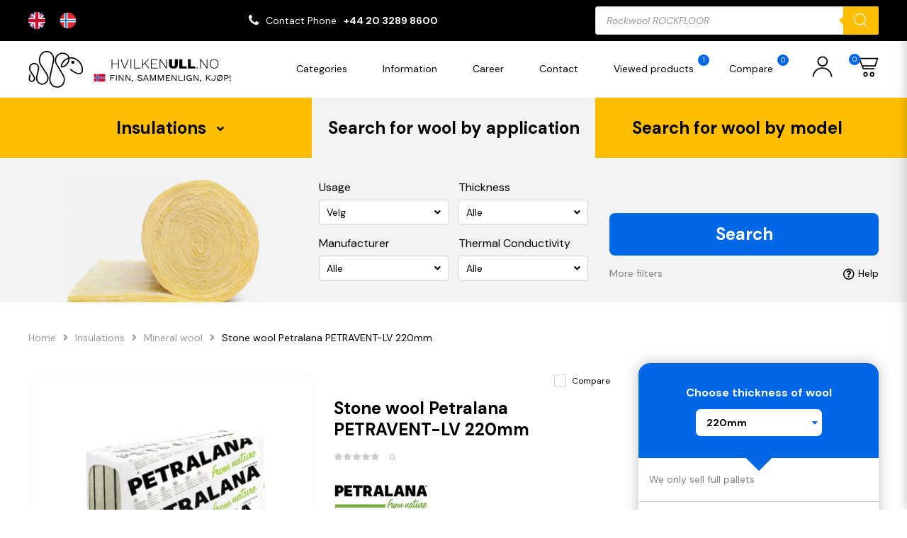

--- FILE ---
content_type: text/html; charset=UTF-8
request_url: https://hvilkenull.no/product/stone-wool-petralana-petravent-lv-220mm/
body_size: 50994
content:

<!DOCTYPE html>
	<html lang="en-GB">

	<head>
	  <meta charset="utf-8">
	  <meta http-equiv="X-UA-Compatible" content="IE=edge">
	  <meta name="viewport" content="width=device-width, initial-scale=1, maximum-scale=1">

		<title>Stone wool Petralana PETRAVENT-LV 220mm &#8211; hvilkenull.no</title>
<meta name='robots' content='max-image-preview:large' />
<link rel="alternate" type="application/rss+xml" title="hvilkenull.no &raquo; Stone wool Petralana PETRAVENT-LV 220mm Comments Feed" href="https://hvilkenull.no/product/stone-wool-petralana-petravent-lv-220mm/feed/" />
<link rel="alternate" title="oEmbed (JSON)" type="application/json+oembed" href="https://hvilkenull.no/wp-json/oembed/1.0/embed?url=https%3A%2F%2Fhvilkenull.no%2Fproduct%2Fstone-wool-petralana-petravent-lv-220mm%2F" />
<link rel="alternate" title="oEmbed (XML)" type="text/xml+oembed" href="https://hvilkenull.no/wp-json/oembed/1.0/embed?url=https%3A%2F%2Fhvilkenull.no%2Fproduct%2Fstone-wool-petralana-petravent-lv-220mm%2F&#038;format=xml" />
<style id='wp-img-auto-sizes-contain-inline-css' type='text/css'>
img:is([sizes=auto i],[sizes^="auto," i]){contain-intrinsic-size:3000px 1500px}
/*# sourceURL=wp-img-auto-sizes-contain-inline-css */
</style>
<style id='wp-emoji-styles-inline-css' type='text/css'>

	img.wp-smiley, img.emoji {
		display: inline !important;
		border: none !important;
		box-shadow: none !important;
		height: 1em !important;
		width: 1em !important;
		margin: 0 0.07em !important;
		vertical-align: -0.1em !important;
		background: none !important;
		padding: 0 !important;
	}
/*# sourceURL=wp-emoji-styles-inline-css */
</style>
<style id='wp-block-library-inline-css' type='text/css'>
:root{--wp-block-synced-color:#7a00df;--wp-block-synced-color--rgb:122,0,223;--wp-bound-block-color:var(--wp-block-synced-color);--wp-editor-canvas-background:#ddd;--wp-admin-theme-color:#007cba;--wp-admin-theme-color--rgb:0,124,186;--wp-admin-theme-color-darker-10:#006ba1;--wp-admin-theme-color-darker-10--rgb:0,107,160.5;--wp-admin-theme-color-darker-20:#005a87;--wp-admin-theme-color-darker-20--rgb:0,90,135;--wp-admin-border-width-focus:2px}@media (min-resolution:192dpi){:root{--wp-admin-border-width-focus:1.5px}}.wp-element-button{cursor:pointer}:root .has-very-light-gray-background-color{background-color:#eee}:root .has-very-dark-gray-background-color{background-color:#313131}:root .has-very-light-gray-color{color:#eee}:root .has-very-dark-gray-color{color:#313131}:root .has-vivid-green-cyan-to-vivid-cyan-blue-gradient-background{background:linear-gradient(135deg,#00d084,#0693e3)}:root .has-purple-crush-gradient-background{background:linear-gradient(135deg,#34e2e4,#4721fb 50%,#ab1dfe)}:root .has-hazy-dawn-gradient-background{background:linear-gradient(135deg,#faaca8,#dad0ec)}:root .has-subdued-olive-gradient-background{background:linear-gradient(135deg,#fafae1,#67a671)}:root .has-atomic-cream-gradient-background{background:linear-gradient(135deg,#fdd79a,#004a59)}:root .has-nightshade-gradient-background{background:linear-gradient(135deg,#330968,#31cdcf)}:root .has-midnight-gradient-background{background:linear-gradient(135deg,#020381,#2874fc)}:root{--wp--preset--font-size--normal:16px;--wp--preset--font-size--huge:42px}.has-regular-font-size{font-size:1em}.has-larger-font-size{font-size:2.625em}.has-normal-font-size{font-size:var(--wp--preset--font-size--normal)}.has-huge-font-size{font-size:var(--wp--preset--font-size--huge)}.has-text-align-center{text-align:center}.has-text-align-left{text-align:left}.has-text-align-right{text-align:right}.has-fit-text{white-space:nowrap!important}#end-resizable-editor-section{display:none}.aligncenter{clear:both}.items-justified-left{justify-content:flex-start}.items-justified-center{justify-content:center}.items-justified-right{justify-content:flex-end}.items-justified-space-between{justify-content:space-between}.screen-reader-text{border:0;clip-path:inset(50%);height:1px;margin:-1px;overflow:hidden;padding:0;position:absolute;width:1px;word-wrap:normal!important}.screen-reader-text:focus{background-color:#ddd;clip-path:none;color:#444;display:block;font-size:1em;height:auto;left:5px;line-height:normal;padding:15px 23px 14px;text-decoration:none;top:5px;width:auto;z-index:100000}html :where(.has-border-color){border-style:solid}html :where([style*=border-top-color]){border-top-style:solid}html :where([style*=border-right-color]){border-right-style:solid}html :where([style*=border-bottom-color]){border-bottom-style:solid}html :where([style*=border-left-color]){border-left-style:solid}html :where([style*=border-width]){border-style:solid}html :where([style*=border-top-width]){border-top-style:solid}html :where([style*=border-right-width]){border-right-style:solid}html :where([style*=border-bottom-width]){border-bottom-style:solid}html :where([style*=border-left-width]){border-left-style:solid}html :where(img[class*=wp-image-]){height:auto;max-width:100%}:where(figure){margin:0 0 1em}html :where(.is-position-sticky){--wp-admin--admin-bar--position-offset:var(--wp-admin--admin-bar--height,0px)}@media screen and (max-width:600px){html :where(.is-position-sticky){--wp-admin--admin-bar--position-offset:0px}}
/*wp_block_styles_on_demand_placeholder:696ad84884c58*/
/*# sourceURL=wp-block-library-inline-css */
</style>
<style id='classic-theme-styles-inline-css' type='text/css'>
/*! This file is auto-generated */
.wp-block-button__link{color:#fff;background-color:#32373c;border-radius:9999px;box-shadow:none;text-decoration:none;padding:calc(.667em + 2px) calc(1.333em + 2px);font-size:1.125em}.wp-block-file__button{background:#32373c;color:#fff;text-decoration:none}
/*# sourceURL=/wp-includes/css/classic-themes.min.css */
</style>
<link rel='stylesheet' id='contact-form-7-css' href='https://hvilkenull.no/wp-content/plugins/contact-form-7/includes/css/styles.css?ver=5.9' type='text/css' media='all' />
<link rel='stylesheet' id='wcpf-plugin-style-css' href='https://hvilkenull.no/wp-content/plugins/woocommerce-product-filters/assets/css/plugin.css?ver=1.2.0' type='text/css' media='all' />
<link rel='stylesheet' id='woocommerce-layout-css' href='https://hvilkenull.no/wp-content/plugins/woocommerce/assets/css/woocommerce-layout.css?ver=8.6.3' type='text/css' media='all' />
<link rel='stylesheet' id='woocommerce-smallscreen-css' href='https://hvilkenull.no/wp-content/plugins/woocommerce/assets/css/woocommerce-smallscreen.css?ver=8.6.3' type='text/css' media='only screen and (max-width: 768px)' />
<link rel='stylesheet' id='woocommerce-general-css' href='https://hvilkenull.no/wp-content/plugins/woocommerce/assets/css/woocommerce.css?ver=8.6.3' type='text/css' media='all' />
<style id='woocommerce-inline-inline-css' type='text/css'>
.woocommerce form .form-row .required { visibility: visible; }
/*# sourceURL=woocommerce-inline-inline-css */
</style>
<link rel='stylesheet' id='weglot-css-css' href='https://hvilkenull.no/wp-content/plugins/weglot/dist/css/front-css.css?ver=4.2.4' type='text/css' media='' />
<link rel='stylesheet' id='new-flag-css-css' href='https://hvilkenull.no/wp-content/plugins/weglot/app/styles/new-flags.css?ver=4.2.4' type='text/css' media='all' />
<link rel='stylesheet' id='dgwt-wcas-style-css' href='https://hvilkenull.no/wp-content/plugins/ajax-search-for-woocommerce/assets/css/style.min.css?ver=1.27.0' type='text/css' media='all' />
<script type="text/javascript" src="https://hvilkenull.no/wp-includes/js/dist/hooks.min.js?ver=dd5603f07f9220ed27f1" id="wp-hooks-js"></script>
<script type="text/javascript" id="say-what-js-js-extra">
/* <![CDATA[ */
var say_what_data = {"replacements":{"woocommerce|Powt\u00f3rz has\u0142o|":"Repeat password","woocommerce|Password|":"Password","woocommerce|Username or email address|":"Username or email address","woocommerce|Email address|":"Email address","woocommerce|Last name|":"Last name","woocommerce|First name|":"First name","woocommerce|New account|":"New account","woocommerce|Username|":"Username","woocommerce|Dashboard|":"Dashboard","woocommerce|Orders|":"Orders","woocommerce|Addresses|":"Addresses","woocommerce|Account details|":"Account details","woocommerce|Logout|":"Logout","woocommerce|Witaj|":"Hello","woocommerce|Edit|":"Edit","woocommerce|Save address|":"Save address","woocommerce|Order|":"Order","woocommerce|Date|":"Date","woocommerce|Status|":"Status","woocommerce|Total|":"Total","woocommerce|Actions|":"Actions","woocommerce|This field is required.|":"This field is required.","woocommerce|To pole jest wymagane.|":"To pole jest wymagane.","woocommerce|Product|":"Product","woocommerce|Przelew bankowy|":"Bank transfer","woocommerce|Enter a valid email address.|":"Enter a valid email address.","woocommerce|Read more|":"Read more"}};
//# sourceURL=say-what-js-js-extra
/* ]]> */
</script>
<script type="text/javascript" src="https://hvilkenull.no/wp-content/plugins/say-what/assets/build/frontend.js?ver=fd31684c45e4d85aeb4e" id="say-what-js-js"></script>
<script type="text/javascript" src="https://hvilkenull.no/wp-content/plugins/woocommerce-product-filters/assets/js/polyfills.min.js?ver=1.2.0" id="wcpf-plugin-polyfills-script-js"></script>
<script type="text/javascript" src="https://hvilkenull.no/wp-includes/js/jquery/jquery.min.js?ver=3.7.1" id="jquery-core-js"></script>
<script type="text/javascript" src="https://hvilkenull.no/wp-includes/js/jquery/jquery-migrate.min.js?ver=3.4.1" id="jquery-migrate-js"></script>
<script type="text/javascript" src="https://hvilkenull.no/wp-includes/js/jquery/ui/core.min.js?ver=1.13.3" id="jquery-ui-core-js"></script>
<script type="text/javascript" src="https://hvilkenull.no/wp-includes/js/jquery/ui/mouse.min.js?ver=1.13.3" id="jquery-ui-mouse-js"></script>
<script type="text/javascript" src="https://hvilkenull.no/wp-includes/js/jquery/ui/slider.min.js?ver=1.13.3" id="jquery-ui-slider-js"></script>
<script type="text/javascript" src="https://hvilkenull.no/wp-content/plugins/woocommerce-product-filters/assets/js/front-vendor.min.js?ver=1.2.0" id="wcpf-plugin-vendor-script-js"></script>
<script type="text/javascript" src="https://hvilkenull.no/wp-includes/js/underscore.min.js?ver=1.13.7" id="underscore-js"></script>
<script type="text/javascript" id="wp-util-js-extra">
/* <![CDATA[ */
var _wpUtilSettings = {"ajax":{"url":"/wp-admin/admin-ajax.php"}};
//# sourceURL=wp-util-js-extra
/* ]]> */
</script>
<script type="text/javascript" src="https://hvilkenull.no/wp-includes/js/wp-util.min.js?ver=6.9" id="wp-util-js"></script>
<script type="text/javascript" src="https://hvilkenull.no/wp-content/plugins/woocommerce/assets/js/accounting/accounting.min.js?ver=0.4.2" id="accounting-js"></script>
<script type="text/javascript" id="wcpf-plugin-script-js-extra">
/* <![CDATA[ */
var WCPFData = {"registerEntities":{"Project":{"id":"Project","class":"WooCommerce_Product_Filter_Plugin\\Entity","post_type":"wcpf_project","label":"Project","default_options":{"urlNavigation":"query","filteringStarts":"auto","urlNavigationOptions":[],"useComponents":["pagination","sorting","results-count","page-title","breadcrumb"],"paginationAjax":true,"sortingAjax":true,"productsContainerSelector":".products","paginationSelector":".woocommerce-pagination","resultCountSelector":".woocommerce-result-count","sortingSelector":".woocommerce-ordering","pageTitleSelector":".woocommerce-products-header__title","breadcrumbSelector":".woocommerce-breadcrumb","multipleContainersForProducts":true},"is_grouped":true,"editor_component_class":"WooCommerce_Product_Filter_Plugin\\Project\\Editor_Component","filter_component_class":"WooCommerce_Product_Filter_Plugin\\Project\\Filter_Component","variations":false},"BoxListField":{"id":"BoxListField","class":"WooCommerce_Product_Filter_Plugin\\Entity","post_type":"wcpf_item","label":"Box List","default_options":{"itemsSource":"attribute","itemsDisplay":"all","queryType":"or","itemsDisplayHierarchical":true,"displayHierarchicalCollapsed":false,"displayTitle":true,"displayToggleContent":true,"defaultToggleState":"show","cssClass":"","actionForEmptyOptions":"hide","displayProductCount":true,"productCountPolicy":"for-option-only","multiSelect":true,"boxSize":"45px"},"is_grouped":false,"editor_component_class":"WooCommerce_Product_Filter_Plugin\\Field\\Box_list\\Editor_Component","filter_component_class":"WooCommerce_Product_Filter_Plugin\\Field\\Box_List\\Filter_Component","variations":true},"CheckBoxListField":{"id":"CheckBoxListField","class":"WooCommerce_Product_Filter_Plugin\\Entity","post_type":"wcpf_item","label":"Checkbox","default_options":{"itemsSource":"attribute","itemsDisplay":"all","queryType":"or","itemsDisplayHierarchical":true,"displayHierarchicalCollapsed":false,"displayTitle":true,"displayToggleContent":true,"defaultToggleState":"show","cssClass":"","actionForEmptyOptions":"hide","displayProductCount":true,"productCountPolicy":"for-option-only","seeMoreOptionsBy":"scrollbar","heightOfVisibleContent":12},"is_grouped":false,"editor_component_class":"WooCommerce_Product_Filter_Plugin\\Field\\Check_Box_List\\Editor_Component","filter_component_class":"WooCommerce_Product_Filter_Plugin\\Field\\Check_Box_List\\Filter_Component","variations":true},"DropDownListField":{"id":"DropDownListField","class":"WooCommerce_Product_Filter_Plugin\\Entity","post_type":"wcpf_item","label":"Drop Down","default_options":{"itemsSource":"attribute","itemsDisplay":"all","queryType":"or","itemsDisplayHierarchical":true,"displayHierarchicalCollapsed":false,"displayTitle":true,"displayToggleContent":true,"defaultToggleState":"show","cssClass":"","actionForEmptyOptions":"hide","displayProductCount":true,"productCountPolicy":"for-option-only","titleItemReset":"Show all"},"is_grouped":false,"editor_component_class":"WooCommerce_Product_Filter_Plugin\\Field\\Drop_Down_List\\Editor_Component","filter_component_class":"WooCommerce_Product_Filter_Plugin\\Field\\Drop_Down_List\\Filter_Component","variations":true},"ButtonField":{"id":"ButtonField","class":"WooCommerce_Product_Filter_Plugin\\Entity","post_type":"wcpf_item","label":"Button","default_options":{"cssClass":"","action":"reset"},"is_grouped":false,"editor_component_class":"WooCommerce_Product_Filter_Plugin\\Field\\Button\\Editor_Component","filter_component_class":"WooCommerce_Product_Filter_Plugin\\Field\\Button\\Filter_Component","variations":true},"ColorListField":{"id":"ColorListField","class":"WooCommerce_Product_Filter_Plugin\\Entity","post_type":"wcpf_item","label":"Colors","default_options":{"itemsSource":"attribute","itemsDisplay":"all","queryType":"or","itemsDisplayHierarchical":true,"displayHierarchicalCollapsed":false,"displayTitle":true,"displayToggleContent":true,"defaultToggleState":"show","cssClass":"","actionForEmptyOptions":"hide","displayProductCount":true,"productCountPolicy":"for-option-only","optionKey":"colors"},"is_grouped":false,"editor_component_class":"WooCommerce_Product_Filter_Plugin\\Field\\Color_List\\Editor_Component","filter_component_class":"WooCommerce_Product_Filter_Plugin\\Field\\Color_List\\Filter_Component","variations":true},"RadioListField":{"id":"RadioListField","class":"WooCommerce_Product_Filter_Plugin\\Entity","post_type":"wcpf_item","label":"Radio","default_options":{"itemsSource":"attribute","itemsDisplay":"all","queryType":"or","itemsDisplayHierarchical":true,"displayHierarchicalCollapsed":false,"displayTitle":true,"displayToggleContent":true,"defaultToggleState":"show","cssClass":"","actionForEmptyOptions":"hide","displayProductCount":true,"productCountPolicy":"for-option-only","titleItemReset":"Show all","seeMoreOptionsBy":"scrollbar","heightOfVisibleContent":12},"is_grouped":false,"editor_component_class":"WooCommerce_Product_Filter_Plugin\\Field\\Radio_List\\Editor_Component","filter_component_class":"WooCommerce_Product_Filter_Plugin\\Field\\Radio_List\\Filter_Component","variations":true},"TextListField":{"id":"TextListField","class":"WooCommerce_Product_Filter_Plugin\\Entity","post_type":"wcpf_item","label":"Text List","default_options":{"itemsSource":"attribute","itemsDisplay":"all","queryType":"or","itemsDisplayHierarchical":true,"displayHierarchicalCollapsed":false,"displayTitle":true,"displayToggleContent":true,"defaultToggleState":"show","cssClass":"","actionForEmptyOptions":"hide","displayProductCount":true,"productCountPolicy":"for-option-only","multiSelect":true,"useInlineStyle":false},"is_grouped":false,"editor_component_class":"WooCommerce_Product_Filter_Plugin\\Field\\Text_List\\Editor_Component","filter_component_class":"WooCommerce_Product_Filter_Plugin\\Field\\Text_List\\Filter_Component","variations":true},"PriceSliderField":{"id":"PriceSliderField","class":"WooCommerce_Product_Filter_Plugin\\Entity","post_type":"wcpf_item","label":"Price slider","default_options":{"minPriceOptionKey":"min-price","maxPriceOptionKey":"max-price","optionKey":"price","optionKeyFormat":"dash","cssClass":"","displayMinMaxInput":true,"displayTitle":true,"displayToggleContent":true,"defaultToggleState":"show","displayPriceLabel":true},"is_grouped":false,"editor_component_class":"WooCommerce_Product_Filter_Plugin\\Field\\Price_Slider\\Editor_Component","filter_component_class":"WooCommerce_Product_Filter_Plugin\\Field\\Price_Slider\\Filter_Component","variations":false},"SimpleBoxLayout":{"id":"SimpleBoxLayout","class":"WooCommerce_Product_Filter_Plugin\\Entity","post_type":"wcpf_item","label":"Simple Box","default_options":{"displayToggleContent":true,"defaultToggleState":"show","cssClass":""},"is_grouped":true,"editor_component_class":"WooCommerce_Product_Filter_Plugin\\Layout\\Simple_Box\\Editor_Component","filter_component_class":"WooCommerce_Product_Filter_Plugin\\Layout\\Simple_Box\\Filter_Component","variations":false},"ColumnsLayout":{"id":"ColumnsLayout","class":"WooCommerce_Product_Filter_Plugin\\Entity","post_type":"wcpf_item","label":"Columns","default_options":{"columns":[{"entities":[],"options":{"width":"50%"}}]},"is_grouped":true,"editor_component_class":"WooCommerce_Product_Filter_Plugin\\Layout\\Columns\\Editor_Component","filter_component_class":"WooCommerce_Product_Filter_Plugin\\Layout\\Columns\\Filter_Component","variations":false}},"messages":{"selectNoMatchesFound":"No matches found"},"selectors":{"productsContainer":".products","paginationContainer":".woocommerce-pagination","resultCount":".woocommerce-result-count","sorting":".woocommerce-ordering","pageTitle":".woocommerce-products-header__title","breadcrumb":".woocommerce-breadcrumb"},"pageUrl":"https://hvilkenull.no/product/stone-wool-petralana-petravent-lv-220mm/","isPaged":"","scriptAfterProductsUpdate":"set__selected__filters(); check__selected__filters();","scrollTop":"yes","priceFormat":{"currencyFormatNumDecimals":0,"currencyFormatSymbol":"&#107;&#114;","currencyFormatDecimalSep":",","currencyFormatThousandSep":"","currencyFormat":"%v&nbsp;%s"}};
//# sourceURL=wcpf-plugin-script-js-extra
/* ]]> */
</script>
<script type="text/javascript" src="https://hvilkenull.no/wp-content/plugins/woocommerce-product-filters/assets/js/plugin.min.js?ver=1.2.0" id="wcpf-plugin-script-js"></script>
<script type="text/javascript" src="https://hvilkenull.no/wp-content/plugins/woocommerce/assets/js/jquery-blockui/jquery.blockUI.min.js?ver=2.7.0-wc.8.6.3" id="jquery-blockui-js" defer="defer" data-wp-strategy="defer"></script>
<script type="text/javascript" id="wc-add-to-cart-js-extra">
/* <![CDATA[ */
var wc_add_to_cart_params = {"ajax_url":"/wp-admin/admin-ajax.php","wc_ajax_url":"/?wc-ajax=%%endpoint%%","i18n_view_cart":"View cart","cart_url":"https://hvilkenull.no/shopping-cart/","is_cart":"","cart_redirect_after_add":"no"};
//# sourceURL=wc-add-to-cart-js-extra
/* ]]> */
</script>
<script type="text/javascript" src="https://hvilkenull.no/wp-content/plugins/woocommerce/assets/js/frontend/add-to-cart.min.js?ver=8.6.3" id="wc-add-to-cart-js" defer="defer" data-wp-strategy="defer"></script>
<script type="text/javascript" id="wc-single-product-js-extra">
/* <![CDATA[ */
var wc_single_product_params = {"i18n_required_rating_text":"Please select a rating","review_rating_required":"yes","flexslider":{"rtl":false,"animation":"slide","smoothHeight":true,"directionNav":false,"controlNav":"thumbnails","slideshow":false,"animationSpeed":500,"animationLoop":false,"allowOneSlide":false},"zoom_enabled":"","zoom_options":[],"photoswipe_enabled":"","photoswipe_options":{"shareEl":false,"closeOnScroll":false,"history":false,"hideAnimationDuration":0,"showAnimationDuration":0},"flexslider_enabled":""};
//# sourceURL=wc-single-product-js-extra
/* ]]> */
</script>
<script type="text/javascript" src="https://hvilkenull.no/wp-content/plugins/woocommerce/assets/js/frontend/single-product.min.js?ver=8.6.3" id="wc-single-product-js" defer="defer" data-wp-strategy="defer"></script>
<script type="text/javascript" src="https://hvilkenull.no/wp-content/plugins/woocommerce/assets/js/js-cookie/js.cookie.min.js?ver=2.1.4-wc.8.6.3" id="js-cookie-js" defer="defer" data-wp-strategy="defer"></script>
<script type="text/javascript" id="woocommerce-js-extra">
/* <![CDATA[ */
var woocommerce_params = {"ajax_url":"/wp-admin/admin-ajax.php","wc_ajax_url":"/?wc-ajax=%%endpoint%%"};
//# sourceURL=woocommerce-js-extra
/* ]]> */
</script>
<script type="text/javascript" src="https://hvilkenull.no/wp-content/plugins/woocommerce/assets/js/frontend/woocommerce.min.js?ver=8.6.3" id="woocommerce-js" defer="defer" data-wp-strategy="defer"></script>
<script type="text/javascript" src="https://hvilkenull.no/wp-content/plugins/weglot/dist/front-js.js?ver=4.2.4" id="wp-weglot-js-js"></script>
<link rel="https://api.w.org/" href="https://hvilkenull.no/wp-json/" /><link rel="alternate" title="JSON" type="application/json" href="https://hvilkenull.no/wp-json/wp/v2/product/8982" /><link rel="EditURI" type="application/rsd+xml" title="RSD" href="https://hvilkenull.no/xmlrpc.php?rsd" />
<meta name="generator" content="WordPress 6.9" />
<meta name="generator" content="WooCommerce 8.6.3" />
<link rel="canonical" href="https://hvilkenull.no/product/stone-wool-petralana-petravent-lv-220mm/" />
<link rel='shortlink' href='https://hvilkenull.no/?p=8982' />
<meta name="generator" content="Site Kit by Google 1.121.0" />
<link rel="alternate" href="https://hvilkenull.no/product/stone-wool-petralana-petravent-lv-220mm/" hreflang="en"/>
<link rel="alternate" href="https://hvilkenull.no/no/product/stone-wool-petralana-petravent-lv-220mm/" hreflang="no"/>
<script type="application/json" id="weglot-data">{"website":"https:\/\/hvilkenull.no","uid":"148a289d75","project_slug":"3457351$hvilkenull-no","language_from":"en","language_from_custom_flag":null,"language_from_custom_name":null,"excluded_paths":[],"excluded_blocks":[],"custom_settings":{"button_style":{"custom_css":"","is_dropdown":false,"with_flags":false,"full_name":false,"with_name":false,"flag_type":"rectangle_mat"},"translate_email":false,"translate_search":false,"translate_amp":false,"switchers":[{"style":{"is_dropdown":false,"with_flags":true,"flag_type":"circle","with_name":false,"full_name":true,"custom_css":""},"location":{"target":".page-header__topbar--inner","sibling":".page-header__topbar--contact"}}]},"pending_translation_enabled":false,"curl_ssl_check_enabled":true,"custom_css":null,"languages":[{"language_to":"no","custom_code":null,"custom_name":null,"custom_local_name":null,"provider":null,"enabled":true,"automatic_translation_enabled":true,"deleted_at":null,"connect_host_destination":null,"custom_flag":null}],"organization_slug":"w-691d2509bd","api_domain":"cdn-api-weglot.com","current_language":"en","switcher_links":{"en":"https:\/\/hvilkenull.no\/product\/stone-wool-petralana-petravent-lv-220mm\/?wg-choose-original=true","no":"https:\/\/hvilkenull.no\/no\/product\/stone-wool-petralana-petravent-lv-220mm\/?wg-choose-original=false"},"original_path":"\/product\/stone-wool-petralana-petravent-lv-220mm\/"}</script>		<style>
			.dgwt-wcas-ico-magnifier,.dgwt-wcas-ico-magnifier-handler{max-width:20px}.dgwt-wcas-search-wrapp{max-width:600px}		</style>
			<noscript><style>.woocommerce-product-gallery{ opacity: 1 !important; }</style></noscript>
	<link rel="icon" href="https://hvilkenull.no/wp-content/uploads/2023/06/cropped-cropped-favicon-32x32.png" sizes="32x32" />
<link rel="icon" href="https://hvilkenull.no/wp-content/uploads/2023/06/cropped-cropped-favicon-192x192.png" sizes="192x192" />
<link rel="apple-touch-icon" href="https://hvilkenull.no/wp-content/uploads/2023/06/cropped-cropped-favicon-180x180.png" />
<meta name="msapplication-TileImage" content="https://hvilkenull.no/wp-content/uploads/2023/06/cropped-cropped-favicon-270x270.png" />
		<style type="text/css" id="wp-custom-css">
			.grecaptcha-badge { visibility: hidden; }

@media (min-width: 768px) and (max-width: 991px){
.page-searcher__nav {
    margin-top: 30px;
}
}

@media (min-width: 576px) and (max-width: 767px) {
.page-searcher__nav {
    margin-top: 30px;
}
}

@media (max-width: 575px) {
.page-searcher__nav {
    margin-top: 40px;
}
}

.page-header__topbar--contact > ul > li > i {
	transform: scaleX(1)!important;
}

.socialmedia {
	margin-top: 5px;
	margin-bottom: 5px;
	font-size: 20px;
}

.socialmedia p {
	color: #ffbf00;
	font-size: 14px;
	font-weight: 600;
}

.socialmedia i {
	transition: ease-in-out 0.2s;
	margin-top: 14px;
	margin-bottom: 8px;
	margin-left: 0px;
	margin-right: 6px;
}

.socialmedia i:hover {
	transition: ease-in-out 0.2s;
	color: #ffbf00;
}

.gallery-list>ul>li>a>img {
    width: 150px!important;
    max-height: 72px;
    object-fit: cover;
}

.red-star {
	color: red;
	font-weight: 600;
}

.banner-img {
	margin-bottom: 10px;
}

.page-title {
    padding: 10px 0;
	  text-align: center;
}

.blocks-elem h3 {
    font-size: 14px!important;
    line-height: 1.25;
    color: #000;
    text-align: center;
}

#add_payment_method #payment, .woocommerce-cart #payment, .woocommerce-checkout #payment {
  background: #ffffff;
  border-radius: 5px;
}

#add_payment_method #payment ul.payment_methods, .woocommerce-cart #payment ul.payment_methods, .woocommerce-checkout #payment ul.payment_methods {
  text-align: left;
  padding: 1em;
  border-bottom: none;
  margin: 0;
  list-style: none outside;
}

.custom-checkbox > label {
  position: relative;
  display: block;
  padding-left: 25px;
  line-height: 20px;
  cursor: pointer;
	margin-left: 10px;
}

.formaplatnosci {
	color: black;
	font-weight:800;
}

.blocks-elem>div>div>span>img {
    display: block;
    width: 100%;
    max-width: 100%;
    transition: all .35s ease;
    height: 280px;
}

.page-section__header {
    padding: 0px 0px 25px 0!important;
    text-align: center;
}

/*** CONTACT PRODUCT PAGE ***/

.product-page__price_contact {
    padding: 15px;
    border-top: 1px solid #c5c5c5;
}

.product-page__price_contact_question {
	margin-bottom: 10px;
}

.product-page__price_contact_question p {
	font-weight: 600;
	color: black;
}

.product-page__price_contact_phone {
	display: flex;
}

.product-page__price_contact p {
	font-size: 12px;
}

.product-page__price_contact_phone a {
	font-size: 12px;
	font-weight: 500;
	transition: ease-in-out 0.3s;
}

.product-page__price_contact_phone a:hover {
	color: #ffbf00;
	transition: ease-in-out 0.3s;
}

.product-page__price_contact_phone .fa {
	color: #0068e6;
	font-size: 16px;
	margin-top: 1px;
	margin-right: 10px;
}

.product-page__popup--product>p {
	font-size: 20px;
}

@media (max-width: 1199px) {
.product-page__price_contact {
    padding: 15px 0;
    text-align: center;
}
	
.product-page__price_contact_phone {
    justify-content: center;
}	
	
}

.products-slider__product--prices>span.--is__current-price {
    font-size: 30px!important;
}

.product-row__prices>span.--is__current-price {
    font-size: 30px!important;
}		</style>
		<style id="wpforms-css-vars-root">
				:root {
					--wpforms-field-border-radius: 3px;
--wpforms-field-background-color: #ffffff;
--wpforms-field-border-color: rgba( 0, 0, 0, 0.25 );
--wpforms-field-text-color: rgba( 0, 0, 0, 0.7 );
--wpforms-label-color: rgba( 0, 0, 0, 0.85 );
--wpforms-label-sublabel-color: rgba( 0, 0, 0, 0.55 );
--wpforms-label-error-color: #d63637;
--wpforms-button-border-radius: 3px;
--wpforms-button-background-color: #066aab;
--wpforms-button-text-color: #ffffff;
--wpforms-page-break-color: #066aab;
--wpforms-field-size-input-height: 43px;
--wpforms-field-size-input-spacing: 15px;
--wpforms-field-size-font-size: 16px;
--wpforms-field-size-line-height: 19px;
--wpforms-field-size-padding-h: 14px;
--wpforms-field-size-checkbox-size: 16px;
--wpforms-field-size-sublabel-spacing: 5px;
--wpforms-field-size-icon-size: 1;
--wpforms-label-size-font-size: 16px;
--wpforms-label-size-line-height: 19px;
--wpforms-label-size-sublabel-font-size: 14px;
--wpforms-label-size-sublabel-line-height: 17px;
--wpforms-button-size-font-size: 17px;
--wpforms-button-size-height: 41px;
--wpforms-button-size-padding-h: 15px;
--wpforms-button-size-margin-top: 10px;

				}
			</style>
		<link rel="stylesheet" href="https://hvilkenull.no/wp-content/themes/jakawelna/public/css/style.css">

    <link rel="icon" type="image/x-icon" href="https://hvilkenull.no/wp-content/themes/jakawelna/favicon.svg">
	<link rel="stylesheet" href="https://cdnjs.cloudflare.com/ajax/libs/font-awesome/4.7.0/css/font-awesome.min.css">
	</head>

	<body class="wp-singular product-template-default single single-product postid-8982 wp-theme-jakawelna theme-jakawelna woocommerce woocommerce-page woocommerce-no-js">

    
    
		<div id="js-page"
      class="page"
    >
      <div id="page__loader" class="page-loader">
      	<div class="page-loader__inner">
        	<span class="page-loader__spinner"></span>
        </div>
        <!-- /.page-loader__inner -->
      </div>
      <!-- /.page-loader -->

      <header id="page__header" class="page-header">
        <div class="page-header__topbar">
          <div class="fluid">
            <div class="page-header__topbar--inner">
              <!--Weglot 4.2.4--><aside data-wg-notranslate="" class="country-selector weglot-inline weglot-custom-switcher wg-0" tabindex="0" aria-expanded="false" aria-label="Language selected: English"><input id="wg1768609865696ad8495032e816" class="weglot_choice" type="checkbox" name="menu"/><label data-l="en" tabindex="-1" for="wg1768609865696ad8495032e816" class="wgcurrent wg-li weglot-lang weglot-language weglot-flags flag-3 en" data-code-language="en" data-name-language=""><span class="wglanguage-name"></span></label><ul role="none"><li data-l="no" class="wg-li weglot-lang weglot-language weglot-flags flag-3 no" data-code-language="no" role="option"><a title="Language switcher : Norwegian" class="weglot-language-no" role="option" data-wg-notranslate="" href="https://hvilkenull.no/no/product/stone-wool-petralana-petravent-lv-220mm/?wg-choose-original=false"></a></li></ul></aside><div class="page-header__topbar--contact">
                                <ul>
                                                          <li>
                      <i class="fa fa-phone"></i>
                      <span>Contact Phone</span>                      <a href="tel:+442032898600">+44 20 3289 8600</a>                    </li>
                                  </ul>
                              </div>
              <!-- /.page-header__topbar--contact -->
              <div class="page-header__topbar--searcher">
                                  <!-- <form action="https://hvilkenull.no/search-results/" method="post">
                    <input type="hidden" name="search__by" value="key">
                    <input id="page__top__searcher" type="search" name="search__key" value="">
                    <button type="submit" id="page__top__searcher__submit"><i class="fas fa-search"></i></button>
                    <span class="--error__message">Required field!</span>
                  </form> -->
                  <div  class="dgwt-wcas-search-wrapp dgwt-wcas-has-submit woocommerce dgwt-wcas-style-solaris js-dgwt-wcas-layout-classic dgwt-wcas-layout-classic js-dgwt-wcas-mobile-overlay-enabled">
		<form class="dgwt-wcas-search-form" role="search" action="https://hvilkenull.no/" method="get">
		<div class="dgwt-wcas-sf-wrapp">
						<label class="screen-reader-text"
				   for="dgwt-wcas-search-input-1">Products search</label>

			<input id="dgwt-wcas-search-input-1"
				   type="search"
				   class="dgwt-wcas-search-input"
				   name="s"
				   value=""
				   placeholder="Enter name of wool..."
				   autocomplete="off"
							/>
			<div class="dgwt-wcas-preloader"></div>

			<div class="dgwt-wcas-voice-search"></div>

							<button type="submit"
						aria-label="Search"
						class="dgwt-wcas-search-submit">				<svg class="dgwt-wcas-ico-magnifier" xmlns="http://www.w3.org/2000/svg"
					 xmlns:xlink="http://www.w3.org/1999/xlink" x="0px" y="0px"
					 viewbox="0 0 51.539 51.361" xml:space="preserve">
		             <path 						 d="M51.539,49.356L37.247,35.065c3.273-3.74,5.272-8.623,5.272-13.983c0-11.742-9.518-21.26-21.26-21.26 S0,9.339,0,21.082s9.518,21.26,21.26,21.26c5.361,0,10.244-1.999,13.983-5.272l14.292,14.292L51.539,49.356z M2.835,21.082 c0-10.176,8.249-18.425,18.425-18.425s18.425,8.249,18.425,18.425S31.436,39.507,21.26,39.507S2.835,31.258,2.835,21.082z"/>
				</svg>
				</button>
			
			<input type="hidden" name="post_type" value="product"/>
			<input type="hidden" name="dgwt_wcas" value="1"/>

			
					</div>
	</form>
</div>
                                              </div>
              <!-- /.page-header__topbar--searcher -->
            </div>
            <!-- /.page-header__topbar--inner -->
          </div>
          <!-- /.fluid -->
        </div>
        <!-- /.page-header__topbar -->
        <div class="page-header__navbar">
          <div class="fluid">
            <div class="page-header__navbar--inner">
              <div class="page-header__navbar--logo --display__on-smaller">
                <a href="https://hvilkenull.no" title="hvilkenull.no">
                  <svg width="100%" height="100%" viewbox="0 0 108 77" version="1.1" xmlns="http://www.w3.org/2000/svg" xmlns:xlink="http://www.w3.org/1999/xlink" xml:space="preserve" xmlns:serif="http://www.serif.com/">
                    <g transform="matrix(0.133333,0,0,-0.133333,-0.0388801,77.7717)">
                      <path class="--color__on-hover" d="M72.918,175.613C70.047,180.77 67.988,184.41 65.215,189.039C62.481,193.59 58.969,199.23 53.152,208.438C47.473,217.418 41.395,227.172 35.285,237.074C28.941,247.363 23.008,257.105 17.828,265.715C13.844,272.34 10.934,279.883 9.063,287.734L9.023,287.734C7.094,295.832 6.277,304.367 6.52,312.617C6.941,326.723 10.418,340.266 16.875,352.34C23.152,364.066 32.195,374.371 43.934,382.426C55.176,390.137 68.324,394.938 82.215,395.504C94.863,396.02 108.031,393.008 120.813,385.477C133.043,378.27 144.559,364.961 152.023,349.691C158.953,335.523 162.551,319.422 160.234,304.598C159.766,301.617 158.148,293.262 155.809,281.969C153.965,273.047 151.582,261.91 148.867,249.664C146.711,239.945 145.141,233.211 143.523,226.273C137.926,202.262 132.004,176.867 130.027,158.684C129.637,155.09 129.723,151.531 130.086,148.031C130.461,144.402 131.164,140.668 131.945,136.977C134.195,126.344 138.527,116.133 144.395,107.051C150.281,97.93 157.734,89.973 166.188,83.918C172.391,79.469 179.563,76.148 187.172,74.129C194.809,72.102 202.938,71.359 211.023,72.066C219.887,72.84 228.047,75.062 235.414,78.449C251.672,85.914 264.473,99.129 272.848,115.07C281.305,131.164 285.203,150.008 283.586,168.539C282.707,178.625 280.211,188.559 275.949,197.828C269.934,210.918 254.012,234.848 235.652,262.445C220,285.965 202.578,312.152 187.305,337.801C177.852,353.68 168.672,369.18 161.828,385.625C154.742,402.637 150.063,420.703 149.906,441.258C149.656,474.793 160.574,509.961 181.289,536.836C199.914,561.004 226.406,578.551 259.824,582.48C275.691,584.352 289.805,582.883 302.305,578.965C316.375,574.551 328.293,567.063 338.32,557.742C360.188,537.402 372.957,514.098 378.691,488.484C384.332,463.273 383.063,436.078 376.922,407.461L375.23,399.578C359.227,325.055 326.633,173.238 324.699,145.414C324.496,142.516 324.461,139.227 324.621,135.668C325.441,117.313 331.172,90.883 345.691,68.461C359.836,46.625 382.563,28.625 417.656,26.191C422.305,25.867 427.109,25.805 432.051,26.023C447.953,26.734 461.605,30.445 473.137,36.363C491.898,45.992 505.281,61.633 513.773,79.824C522.422,98.363 526.027,119.559 525.117,139.871C524.344,157.156 520.301,173.688 513.332,187.262C505.32,202.875 488.746,230.316 468.918,263.145C457.398,282.211 444.77,303.121 431.621,325.398L447.418,334.734C460.008,313.41 472.895,292.078 484.645,272.625C504.426,239.867 520.965,212.48 529.637,195.594C537.809,179.672 542.539,160.516 543.43,140.664C544.461,117.586 540.313,93.387 530.359,72.07C520.25,50.406 504.168,31.711 481.469,20.063C467.672,12.98 451.5,8.547 432.844,7.715C427.074,7.453 421.602,7.523 416.438,7.879C374.449,10.797 347.258,32.336 330.324,58.481C313.77,84.039 307.242,114.059 306.309,134.879C306.113,139.266 306.152,143.227 306.387,146.637C308.418,175.828 341.188,328.457 357.273,403.383L358.965,411.266C364.594,437.492 365.824,462.129 360.809,484.535C355.887,506.535 344.824,526.645 325.828,544.313C317.707,551.859 308.109,557.91 296.848,561.438C286.703,564.621 275.109,565.793 261.902,564.242C233.887,560.941 211.566,546.098 195.793,525.629C177.586,502.012 167.992,470.992 168.219,441.332C168.352,423.582 172.496,407.734 178.773,392.664C185.285,377.031 194.023,362.262 203.031,347.137C217.488,322.859 235.113,296.371 250.945,272.574C269.668,244.434 285.898,220.031 292.609,205.441C297.813,194.113 300.848,182.145 301.895,170.121C303.82,148.125 299.16,125.715 289.074,106.523C278.914,87.176 263.176,71.043 243.027,61.785C233.711,57.504 223.527,54.707 212.605,53.754C202.461,52.871 192.203,53.816 182.5,56.391C172.684,58.996 163.449,63.266 155.488,68.977C145.195,76.352 136.125,86.035 128.953,97.144C121.918,108.039 116.711,120.332 113.992,133.172C113.113,137.309 112.32,141.605 111.844,146.164C111.359,150.855 111.246,155.672 111.785,160.617C113.902,180.086 119.934,205.969 125.645,230.438C127.754,239.516 129.852,248.508 130.984,253.613C133.551,265.176 135.93,276.316 137.855,285.633C140.168,296.809 141.73,304.813 142.137,307.398C143.844,318.309 140.984,330.586 135.578,341.648C129.625,353.824 120.754,364.254 111.551,369.676C101.984,375.313 92.231,377.566 82.93,377.191C72.672,376.777 62.824,373.137 54.277,367.273C45.023,360.926 37.926,352.859 33.035,343.723C27.922,334.16 25.168,323.383 24.828,312.113C24.637,305.547 25.313,298.645 26.906,291.969L26.875,291.961C28.316,285.914 30.531,280.145 33.551,275.125C39.027,266.02 44.93,256.324 50.867,246.699C56.445,237.652 62.465,228.008 68.664,218.203C74.477,209.008 78.043,203.281 80.941,198.445C83.793,193.691 85.934,189.898 88.93,184.52C94.176,175.609 97.535,166.063 98.434,156.27C99.305,146.828 97.918,137.238 93.801,127.852C90.699,120.777 86.148,114.066 79.832,108.629C74.219,103.797 67.309,99.996 58.926,97.867C54.258,96.68 49.805,96.281 45.621,96.461C41.398,96.637 37.527,97.41 34.004,98.547C29.297,100.066 25.145,102.328 21.5,105.027C17.422,108.055 13.988,111.625 11.137,115.316C6.898,120.805 3.586,127.84 1.809,135.211C0.094,142.285 -0.262,149.777 1.23,156.664C3.301,166.219 6.152,179.438 8.602,190.996C10.816,201.449 12.887,211.301 14.313,218.277L32.266,214.617C30.199,204.5 28.273,195.305 26.555,187.188C23.484,172.691 20.914,160.77 19.188,152.785C18.289,148.641 18.535,143.996 19.617,139.52C20.801,134.613 22.938,130.02 25.641,126.52C27.555,124.043 29.809,121.684 32.414,119.75C34.551,118.168 36.941,116.859 39.602,116C41.688,115.328 43.938,114.871 46.336,114.77C48.762,114.668 51.445,114.926 54.402,115.676C59.91,117.074 64.336,119.477 67.836,122.488C71.938,126.023 74.926,130.461 76.996,135.18C79.828,141.633 80.785,148.191 80.195,154.613C79.543,161.703 77.02,168.738 73.059,175.398L80.922,180.066L72.918,175.613ZM624.477,307.5C624.762,307.242 723.922,217.645 769.422,243.211C782.668,250.648 789.625,265.699 791.355,284.379C793.406,306.582 788.16,333.535 777.273,359.59C762.066,395.973 733.867,429.57 699.762,450.031C671.891,466.75 640.105,474.594 608.441,467.719C607.18,433.027 595.004,400.137 574.613,374.797C553.578,348.645 523.84,330.48 488.316,326.484C483.344,325.918 479.59,328.234 477.238,333.074C475.559,336.531 474.664,342.68 475.137,350.383C475.543,356.988 476.895,365.293 479.57,374.523L479.68,374.934C489.91,409.824 519.367,458.797 589.008,481.348C587.977,485.195 586.57,488.93 584.828,492.52C577.715,507.176 564.98,519.43 549.188,527.566C533.188,535.809 514.125,539.781 494.598,537.754C483.641,536.617 472.516,533.574 461.691,528.32C439.871,517.734 425.996,502.699 417.707,485.797C407.203,464.391 405.398,439.68 407.703,416.965C409.887,395.426 426.152,369.188 439.348,347.902C442.469,342.867 445.43,338.09 447.418,334.738L431.621,325.402C428.789,330.18 426.328,334.145 423.766,338.281C409.57,361.18 392.078,389.398 389.461,415.172C386.859,440.785 389.031,468.914 401.258,493.844C411.258,514.223 427.824,532.273 453.719,544.84C466.504,551.039 479.695,554.645 492.73,555.996C515.906,558.402 538.559,553.672 557.59,543.867C576.832,533.957 592.461,518.801 601.348,500.488C603.578,495.887 605.387,491.078 606.719,486.105C642.543,493.262 678.113,484.391 709.172,465.758C746.629,443.285 777.566,406.461 794.219,366.625C806.195,337.973 811.926,307.918 809.594,282.73C807.316,258.121 797.441,237.898 778.398,227.195C721.379,195.16 612.586,293.574 612.27,293.852L624.477,307.5ZM589.781,462.238C531.074,441.449 506.051,399.703 497.273,369.762L497.16,369.402C494.914,361.637 493.781,354.738 493.449,349.305C493.367,347.965 493.324,346.777 493.313,345.742C520.625,350.621 543.621,365.523 560.324,386.289C577.082,407.113 587.543,433.805 589.781,462.238" />
                      <path class="--color__on-hover" d="M656.762,433.844C670.23,434.398 681.602,423.934 682.16,410.461C682.719,396.992 672.254,385.617 658.785,385.059C645.313,384.5 633.941,394.969 633.379,408.438C632.82,421.91 643.289,433.281 656.762,433.844" />
                    </g>
                  </svg>
                </a>
              </div>
              <!-- /.page-header__navbar--logo -->
              <div class="page-header__navbar--logo --display__on-bigger">
                <a href="https://hvilkenull.no" title="hvilkenull.no">
<svg
   width="100%"
   height="100%"
   viewbox="0 0 1850 329"
   version="1.1"
   id="svg339"
   sodipodi:docname="logoNO_1850_OK.svg"
   inkscape:version="1.2.2 (732a01da63, 2022-12-09)"
   xmlns:inkscape="http://www.inkscape.org/namespaces/inkscape"
   xmlns:sodipodi="http://sodipodi.sourceforge.net/DTD/sodipodi-0.dtd"
   xmlns:xlink="http://www.w3.org/1999/xlink"
   xmlns="http://www.w3.org/2000/svg"
   xmlns:svg="http://www.w3.org/2000/svg">
  <path
     id="path449" class="--color__on-hover"
     d="M 231.20171,320.97784 C 220.05516,318.05763 212.5289,313.59957 203.44485,304.53652 189.61206,290.73572 183.13488,275.23806 182.2594,253.84701 181.49234,235.10499 180.50827,240.52767 204.09909,133.5 213.61022,90.349581 214.24159,86.787605 214.29123,76 214.3508,63.051237 212.72373,55.337747 207.8196,45.319805 201.41109,32.228795 188.92292,20.573654 176.76273,16.334594 169.50055,13.802988 153.59437,13.844559 146,16.414993 c -21.29462,7.207506 -35.69639,23.415671 -42.00674,47.275614 -2.55162,9.647871 -2.80912,24.979846 -0.58089,34.587771 4.44224,19.154572 10.45888,29.673522 49.03117,85.721622 14.66832,21.31404 19.11193,28.89735 21.57894,36.82579 10.10084,32.46198 -9.2947,68.13357 -41.12559,75.63677 -23.03945,5.43087 -45.735784,-4.54491 -58.178973,-25.57155 -6.453803,-10.90571 -8.063907,-17.98288 -7.449705,-32.74496 0.456496,-10.97169 1.257224,-15.55889 6.047703,-34.64605 7.240056,-28.84723 10.689579,-45.43608 10.66035,-51.26592 -0.02673,-5.33165 -3.385915,-14.32925 -7.64919,-20.48843 -3.808191,-5.50172 -10.642335,-10.28905 -17.392679,-12.1836 -7.27058,-2.04057 -9.386288,-1.97514 -17.536877,0.54232 -5.864975,1.8115 -7.736346,3.02923 -13.446787,8.75 -8.501258,8.51663 -11.278293,15.05305 -11.320545,26.64563 -0.04061,11.14312 1.964455,15.42696 20.678139,44.17893 20.0214,30.76116 21.195968,33.21933 21.177645,44.32107 -0.012,7.27241 -0.402329,9.23993 -2.702667,13.62335 -9.491619,18.08681 -33.015119,21.97184 -45.9767328,7.59331 -8.7837428,-9.74396 -9.3245304,-16.3729 -3.4420491,-42.19243 2.0645273,-9.06167 3.8395889,-16.51865 3.9445819,-16.57105 0.104993,-0.0524 2.49712,0.38669 5.315839,0.97577 l 5.124944,1.07105 -3.837691,17 c -2.11073,9.35 -3.844572,18.575 -3.852982,20.5 -0.02073,4.74613 2.983494,11.0167 6.827924,14.25158 11.638021,9.79275 29.458924,-1.89105 27.884018,-18.2814 C 47.126528,235.2614 44.113932,229.6715 27.038213,203.5 8.1837745,174.6023 6.7865602,171.58019 6.2017893,158.4318 5.8252375,149.96515 6.1126223,146.98787 7.8625285,141.22669 11.949242,127.77207 20.976379,117.6408 34.531887,111.29533 39.876262,108.79357 41.597373,108.50151 51,108.5008 c 9.758054,-7.4e-4 10.981561,0.22729 17.315045,3.2271 9.150766,4.3342 16.391332,11.8562 21.669877,22.51216 7.239173,14.61395 6.703015,20.44928 -6.960925,75.75994 -2.649503,10.725 -5.127983,22.875 -5.507734,27 -0.847922,9.21047 1.120132,18.66166 5.65942,27.17824 3.660586,6.86796 13.510781,16.51402 19.958367,19.54474 15.85257,7.45159 33.9123,4.12048 47.28634,-8.72193 15.32147,-14.71243 19.70782,-37.01037 11.11464,-56.50105 -1.21244,-2.75 -7.08345,-12.2 -13.04668,-21 C 105.32854,133.80863 98.338618,122.04417 93.826014,105.5 90.611828,93.716109 90.599707,70.775472 93.801773,59.623359 101.76812,31.878264 121.6574,11.277151 146,5.5569734 153.62133,3.7660639 167.67583,3.5417779 175.20078,5.0909783 194.83408,9.1329894 213.66623,27.53396 221.67384,50.5 c 2.63281,7.550968 2.78851,8.954192 2.77399,25 l -0.0154,17 -9.26947,41.5 c -22.94901,102.74419 -22.44069,100.14536 -22.49357,115 -0.0488,13.72072 1.58163,20.90006 7.49451,33 5.06671,10.36838 15.21396,21.04591 24.01114,25.26592 22.7948,10.93468 52.03219,6.22778 67.7302,-10.90382 15.21979,-16.60972 20.23919,-44.06489 12.02426,-65.77039 -3.18401,-8.41278 -29.08655,-53.31088 -51.20979,-88.76434 -17.23116,-27.61368 -20.22066,-34.48106 -21.33676,-49.01406 -1.80096,-23.45078 6.67567,-45.568028 22.39408,-58.430676 6.61544,-5.413534 19.08651,-11.655931 27.68306,-13.856766 8.596,-2.200694 25.35837,-2.001985 34.79901,0.412523 18.66867,4.774641 34.18769,17.611267 39.75676,32.884993 l 2.0698,5.676616 14.70717,0.02551 c 16.78041,0.02911 22.57119,1.238054 36.01796,7.519483 36.81676,17.198322 63.82593,55.361537 66.82876,94.427197 1.65004,21.46645 -7.14464,39.21336 -21.8537,44.09892 -7.96682,2.64616 -22.89963,1.57581 -33.64969,-2.41193 -9.95679,-3.69348 -24.4719,-11.31306 -35.00945,-18.37793 C 374.93127,177.94576 362,167.95299 362,166.90985 c 0,-0.46214 1.37554,-2.40691 3.05675,-4.32171 l 3.05675,-3.48144 10.58425,8.04358 c 22.6222,17.19193 39.37013,26.09492 55.36068,29.42904 18.0398,3.76141 29.54072,-6.14513 30.69801,-26.44233 C 467.53176,121.46215 419.12166,68.46332 372.5,69.135678 c -12.94832,0.186736 -12.69482,0.0022 -14.18489,10.323898 -2.19136,15.179452 -7.40549,27.794144 -16.49414,39.904734 -10.43585,13.90572 -27.72922,24.78871 -44.94288,28.28324 -8.10682,1.64576 -8.77612,1.64928 -11.20326,0.059 -7.47231,-4.89604 -2.81308,-28.53851 9.26168,-46.99693 10.19045,-15.577918 27.35386,-28.709418 47.31349,-36.198937 3.0555,-1.146524 4.75,-2.377325 4.75,-3.450157 0,-3.298866 -5.16987,-11.944638 -10.07641,-16.851185 -18.12601,-18.126006 -49.4191,-20.156076 -72.07537,-4.675732 -16.13055,11.021514 -23.61845,27.66988 -22.63363,50.322886 0.61357,14.113425 3.10787,19.953265 20.24119,47.390095 15.076,24.1423 37.87507,62.82511 46.04203,78.11877 7.35707,13.77704 9.59818,22.68124 9.59818,38.13468 0,21.89498 -5.88735,37.26945 -19.57384,51.11594 -8.90275,9.00683 -17.75377,14.04887 -29.53732,16.8261 -9.36627,2.20752 -28.48153,1.97267 -37.78312,-0.4642 z M 301.77679,135.5107 c 18.24739,-5.76435 33.73575,-20.87991 41.50984,-40.5107 2.64596,-6.681464 5.47974,-19.566963 4.51527,-20.531431 -0.84787,-0.847869 -10.40136,3.212311 -18.20737,7.73803 -9.40649,5.453637 -23.10114,19.177091 -28.06774,28.126751 C 297.33434,117.88804 293,130.44595 293,135.0381 c 0,1.62904 0.20177,2.9619 0.44838,2.9619 0.24661,0 3.99439,-1.12019 8.32841,-2.4893 z m 78.58992,-21.42876 c -4.57027,-2.78682 -6.36722,-5.90867 -6.36297,-11.05445 0.0119,-14.434648 18.43762,-19.191855 26.04026,-6.723156 3.58545,5.880296 1.61498,14.104116 -4.23382,17.670036 -4.27157,2.6043 -11.26899,2.65304 -15.44347,0.10757 z"
    />
  <path
     id="path384"
     style="font-size:75px;font-family:'Work Sans';stroke-width:1.03782"
     d="M 1683.4062 212.42773 L 1679.9375 217.00781 C 1676.0101 214.60541 1671.3546 213.4043 1665.9746 213.4043 C 1660.9712 213.4043 1656.6145 214.45454 1652.9023 216.55664 C 1649.1901 218.60869 1646.312 221.56217 1644.2676 225.41602 C 1642.277 229.21981 1641.2812 233.72449 1641.2812 238.92969 C 1641.2812 243.08384 1641.9276 246.81194 1643.2188 250.11523 C 1644.5099 253.41853 1646.3924 256.19697 1648.8672 258.44922 L 1642.8945 266.48242 L 1648.625 266.48242 L 1652.5801 261.22656 C 1656.3999 263.37871 1660.8636 264.45508 1665.9746 264.45508 C 1670.978 264.45508 1675.3366 263.429 1679.0488 261.37695 C 1682.761 259.27485 1685.6129 256.32137 1687.6035 252.51758 C 1689.6479 248.66373 1690.6699 244.13488 1690.6699 238.92969 C 1690.6699 234.92569 1690.0519 231.32234 1688.8145 228.11914 C 1687.6309 224.8659 1685.8818 222.11163 1683.5684 219.85938 L 1689.1367 212.42773 L 1683.4062 212.42773 z M 971.39062 213.4043 C 967.40943 213.4043 963.91319 214.0803 960.90039 215.43164 C 957.88759 216.73295 955.57298 218.50947 953.95898 220.76172 C 952.34499 223.01396 951.53906 225.46649 951.53906 228.11914 C 951.53906 234.72573 956.08359 238.9548 965.17578 240.80664 L 977.68555 243.43359 C 983.06554 244.53469 985.75586 246.93693 985.75586 250.64062 C 985.75586 253.29327 984.57228 255.32125 982.20508 256.72266 C 979.83788 258.12405 976.55577 258.82422 972.35938 258.82422 C 968.05538 258.82422 964.42384 257.97318 961.46484 256.27148 C 958.55965 254.56979 956.29955 252.21785 954.68555 249.21484 L 949.03711 253.49414 C 951.18911 256.79744 954.17434 259.44917 957.99414 261.45117 C 961.81394 263.45317 966.46748 264.45508 971.95508 264.45508 C 976.04387 264.45508 979.62286 263.85354 982.68945 262.65234 C 985.80985 261.45114 988.2033 259.7752 989.87109 257.62305 C 991.59269 255.42085 992.45312 252.91802 992.45312 250.11523 C 992.45313 246.81194 991.37661 244.13408 989.22461 242.08203 C 987.12641 239.97993 983.63017 238.42873 978.73438 237.42773 L 967.19336 235.02539 C 963.85776 234.32469 961.5451 233.3489 960.25391 232.09766 C 958.96271 230.79635 958.31641 229.19486 958.31641 227.29297 C 958.31641 224.84052 959.34037 222.86283 961.38477 221.36133 C 963.48296 219.80978 966.60154 219.03516 970.74414 219.03516 C 974.34874 219.03516 977.38848 219.70919 979.86328 221.06055 C 982.39188 222.41189 984.6257 224.66521 986.5625 227.81836 L 991.96875 223.91406 C 987.39575 216.90707 980.53662 213.4043 971.39062 213.4043 z M 1401.2793 213.4043 C 1396.3297 213.4043 1391.9448 214.45454 1388.125 216.55664 C 1384.3052 218.60869 1381.32 221.56217 1379.168 225.41602 C 1377.0698 229.26986 1376.0195 233.77454 1376.0195 238.92969 C 1376.0195 244.13488 1377.0153 248.66373 1379.0059 252.51758 C 1381.0503 256.32137 1383.9284 259.27485 1387.6406 261.37695 C 1391.3528 263.429 1395.7114 264.45508 1400.7148 264.45508 C 1404.5884 264.45508 1407.9231 263.82938 1410.7207 262.57812 C 1413.5183 261.27683 1415.6976 259.42388 1417.2578 257.02148 L 1417.5 263.70312 L 1422.584 263.70312 L 1422.584 238.70312 L 1399.7461 238.70312 L 1399.7461 244.33398 L 1416.6934 244.33398 L 1416.6934 246.06055 C 1416.6934 250.16464 1415.2129 253.31929 1412.2539 255.52148 C 1409.3487 257.72368 1405.5838 258.82422 1400.957 258.82422 C 1395.0928 258.82422 1390.6009 257.09797 1387.4805 253.64453 C 1384.3601 250.14103 1382.7988 245.23598 1382.7988 238.92969 C 1382.7988 234.87564 1383.5785 231.34674 1385.1387 228.34375 C 1386.6989 225.34075 1388.8782 223.0391 1391.6758 221.4375 C 1394.4734 219.8359 1397.6747 219.03516 1401.2793 219.03516 C 1404.9915 219.03516 1408.112 219.7856 1410.6406 221.28711 C 1413.223 222.73855 1415.1055 224.88934 1416.2891 227.74219 L 1422.1816 224.74023 C 1420.0834 220.83634 1417.3649 217.98344 1414.0293 216.18164 C 1410.7475 214.32979 1406.4979 213.4043 1401.2793 213.4043 z M 713.71484 214.1543 L 713.71484 263.70312 L 720.17188 263.70312 L 720.17188 241.40625 L 744.2207 241.40625 L 744.2207 235.77539 L 720.17188 235.77539 L 720.17188 219.78516 L 750.99805 219.78516 L 750.99805 214.1543 L 713.71484 214.1543 z M 762.94336 214.1543 L 762.94336 263.70312 L 769.39844 263.70312 L 769.39844 214.1543 L 762.94336 214.1543 z M 786.83008 214.1543 L 786.83008 263.70312 L 792.96289 263.70312 L 792.96289 228.71875 L 792.64062 221.21094 L 792.7207 221.21094 L 798.36914 230.52148 L 820.64258 263.70312 L 828.63281 263.70312 L 828.63281 214.1543 L 822.5 214.1543 L 822.5 249.13867 L 822.82227 256.72266 L 822.74219 256.72266 L 817.01172 247.1875 L 794.81836 214.1543 L 786.83008 214.1543 z M 846.06445 214.1543 L 846.06445 263.70312 L 852.19727 263.70312 L 852.19727 228.71875 L 851.87305 221.21094 L 851.95508 221.21094 L 857.60352 230.52148 L 879.87695 263.70312 L 887.86523 263.70312 L 887.86523 214.1543 L 881.73242 214.1543 L 881.73242 249.13867 L 882.05664 256.72266 L 881.97461 256.72266 L 876.24609 247.1875 L 854.05273 214.1543 L 846.06445 214.1543 z M 1019.4062 214.1543 L 998.66797 263.70312 L 1005.4453 263.70312 L 1011.0957 249.96484 L 1035.2246 249.96484 L 1040.873 263.70312 L 1047.7324 263.70312 L 1027.0742 214.1543 L 1019.4062 214.1543 z M 1058.5469 214.1543 L 1058.5469 263.70312 L 1064.6797 263.70312 L 1064.6797 232.54883 L 1063.9531 219.48438 L 1064.0332 219.48438 L 1081.5449 263.70312 L 1087.0332 263.70312 L 1104.5449 219.48438 L 1104.627 219.48438 L 1103.9004 232.54883 L 1103.9004 263.70312 L 1110.0332 263.70312 L 1110.0332 214.1543 L 1100.1074 214.1543 L 1088.4863 244.33398 L 1084.3691 256.64648 L 1084.209 256.64648 L 1080.1738 244.25977 L 1068.4727 214.1543 L 1058.5469 214.1543 z M 1127.4629 214.1543 L 1127.4629 263.70312 L 1133.5977 263.70312 L 1133.5977 232.54883 L 1132.8711 219.48438 L 1132.9512 219.48438 L 1150.4629 263.70312 L 1155.9512 263.70312 L 1173.4629 219.48438 L 1173.5449 219.48438 L 1172.8184 232.54883 L 1172.8184 263.70312 L 1178.9512 263.70312 L 1178.9512 214.1543 L 1169.0234 214.1543 L 1157.4043 244.33398 L 1153.2871 256.64648 L 1153.127 256.64648 L 1149.0918 244.25977 L 1137.3906 214.1543 L 1127.4629 214.1543 z M 1196.3828 214.1543 L 1196.3828 263.70312 L 1234.957 263.70312 L 1234.957 258.07422 L 1202.8379 258.07422 L 1202.8379 241.40625 L 1226.8867 241.40625 L 1226.8867 235.77539 L 1202.8379 235.77539 L 1202.8379 219.78516 L 1233.7461 219.78516 L 1233.7461 214.1543 L 1196.3828 214.1543 z M 1247.8691 214.1543 L 1247.8691 263.70312 L 1254.002 263.70312 L 1254.002 228.71875 L 1253.6797 221.21094 L 1253.7598 221.21094 L 1259.4082 230.52148 L 1281.6816 263.70312 L 1289.6719 263.70312 L 1289.6719 214.1543 L 1283.5391 214.1543 L 1283.5391 249.13867 L 1283.8613 256.72266 L 1283.7793 256.72266 L 1278.0508 247.1875 L 1255.8574 214.1543 L 1247.8691 214.1543 z M 1307.1035 214.1543 L 1307.1035 263.70312 L 1344.0625 263.70312 L 1344.0625 258.07422 L 1313.5586 258.07422 L 1313.5586 214.1543 L 1307.1035 214.1543 z M 1355.3613 214.1543 L 1355.3613 263.70312 L 1361.8164 263.70312 L 1361.8164 214.1543 L 1355.3613 214.1543 z M 1437.6758 214.1543 L 1437.6758 263.70312 L 1443.8086 263.70312 L 1443.8086 228.71875 L 1443.4844 221.21094 L 1443.5664 221.21094 L 1449.2148 230.52148 L 1471.4883 263.70312 L 1479.4785 263.70312 L 1479.4785 214.1543 L 1473.3438 214.1543 L 1473.3438 249.13867 L 1473.668 256.72266 L 1473.5859 256.72266 L 1467.8574 247.1875 L 1445.6641 214.1543 L 1437.6758 214.1543 z M 1545.8945 214.1543 L 1545.8945 263.70312 L 1552.3496 263.70312 L 1552.3496 247.78906 L 1561.873 238.7793 L 1580.1113 263.70312 L 1587.8574 263.70312 L 1566.3906 234.34961 L 1587.6152 214.1543 L 1579.1426 214.1543 L 1552.3496 239.67969 L 1552.3496 214.1543 L 1545.8945 214.1543 z M 1621.1875 214.1543 L 1621.1875 245.23633 C 1621.1875 249.89097 1620.2988 253.31929 1618.5234 255.52148 C 1616.8018 257.72368 1613.7358 258.82422 1609.3242 258.82422 C 1605.9348 258.82422 1603.4606 258.09793 1601.9004 256.64648 C 1600.3402 255.14499 1599.5586 252.8675 1599.5586 249.81445 C 1599.5586 249.11376 1599.6676 247.91264 1599.8828 246.21094 L 1593.9102 247.33789 C 1593.6412 248.53909 1593.5059 249.86495 1593.5059 251.31641 C 1593.5059 255.4205 1594.9055 258.64961 1597.7031 261.00195 C 1600.5007 263.30425 1604.4554 264.45508 1609.5664 264.45508 C 1615.2154 264.45508 1619.6266 262.90388 1622.8008 259.80078 C 1626.0288 256.64764 1627.6426 252.29188 1627.6426 246.73633 L 1627.6426 214.1543 L 1621.1875 214.1543 z M 1704.873 214.1543 L 1704.873 263.70312 L 1711.3281 263.70312 L 1711.3281 244.33398 L 1723.6758 244.33398 C 1729.0558 244.33398 1733.3862 242.98395 1736.668 240.28125 C 1739.9498 237.5285 1741.5918 233.84874 1741.5918 229.24414 C 1741.5918 224.63955 1739.9498 220.9859 1736.668 218.2832 C 1733.3862 215.53045 1729.0558 214.1543 1723.6758 214.1543 L 1704.873 214.1543 z M 1752.9707 214.1543 L 1752.9707 235.625 L 1753.9375 248.08789 L 1758.7812 248.08789 L 1759.748 235.625 L 1759.748 214.1543 L 1752.9707 214.1543 z M 1665.9746 219.03516 C 1670.0096 219.03516 1673.4533 219.98482 1676.3047 221.88672 L 1652.6602 253.34375 C 1649.5936 249.8903 1648.0605 245.08583 1648.0605 238.92969 C 1648.0605 232.72349 1649.6481 227.86873 1652.8223 224.36523 C 1656.0503 220.81168 1660.4332 219.03516 1665.9746 219.03516 z M 1711.3281 219.78516 L 1722.707 219.78516 C 1726.8496 219.78516 1729.8894 220.5859 1731.8262 222.1875 C 1733.8168 223.73905 1734.8125 226.091 1734.8125 229.24414 C 1734.8125 232.39729 1733.8168 234.77535 1731.8262 236.37695 C 1729.8894 237.9285 1726.8496 238.70312 1722.707 238.70312 L 1711.3281 238.70312 L 1711.3281 219.78516 z M 1023.0391 219.85938 L 1023.1992 219.85938 L 1025.7012 226.76758 L 1032.8848 244.33398 L 1013.4355 244.33398 L 1020.6992 226.54102 L 1023.0391 219.85938 z M 1679.6953 225.04102 C 1682.4929 228.49447 1683.8906 233.12389 1683.8906 238.92969 C 1683.8906 245.13588 1682.2768 250.01481 1679.0488 253.56836 C 1675.8746 257.07186 1671.516 258.82422 1665.9746 258.82422 C 1662.2086 258.82421 1658.9547 257.99735 1656.2109 256.3457 L 1679.6953 225.04102 z M 907.31445 254.69531 C 905.86185 254.69531 904.62571 255.19627 903.60352 256.19727 C 902.58132 257.19826 902.06836 258.37326 902.06836 259.72461 C 902.06836 261.22611 902.52681 262.40306 903.44141 263.25391 C 904.35601 264.05471 905.37801 264.45508 906.50781 264.45508 C 907.53001 264.45508 908.28338 264.28003 908.76758 263.92969 L 909.08984 264.08008 C 908.71324 265.73172 907.82653 267.2568 906.42773 268.6582 C 905.02894 270.0596 903.27984 271.08568 901.18164 271.73633 L 904.57031 274.66406 C 907.52931 273.36276 909.7349 271.58623 911.1875 269.33398 C 912.6401 267.08173 913.36719 264.62921 913.36719 261.97656 C 913.36719 259.82441 912.82991 258.074 911.75391 256.72266 C 910.67791 255.3713 909.19745 254.69531 907.31445 254.69531 z M 1498.9258 254.69531 C 1497.4732 254.69531 1496.237 255.19627 1495.2148 256.19727 C 1494.1926 257.19826 1493.6816 258.37326 1493.6816 259.72461 C 1493.6816 261.22611 1494.1381 262.40306 1495.0527 263.25391 C 1495.9673 264.05471 1496.9893 264.45508 1498.1191 264.45508 C 1499.1413 264.45508 1499.8947 264.28003 1500.3789 263.92969 L 1500.7012 264.08008 C 1500.3246 265.73172 1499.4379 267.2568 1498.0391 268.6582 C 1496.6403 270.0596 1494.8912 271.08568 1492.793 271.73633 L 1496.1816 274.66406 C 1499.1406 273.36276 1501.3482 271.58623 1502.8008 269.33398 C 1504.2534 267.08173 1504.9785 264.62921 1504.9785 261.97656 C 1504.9785 259.82441 1504.4412 258.074 1503.3652 256.72266 C 1502.2892 255.3713 1500.8088 254.69531 1498.9258 254.69531 z M 1756.3594 254.69531 C 1754.7992 254.69531 1753.5348 255.14598 1752.5664 256.04688 C 1751.598 256.94777 1751.1133 258.12277 1751.1133 259.57422 C 1751.1133 261.02566 1751.598 262.20262 1752.5664 263.10352 C 1753.5348 264.00441 1754.7992 264.45508 1756.3594 264.45508 C 1757.9196 264.45508 1759.1839 264.00441 1760.1523 263.10352 C 1761.1207 262.20262 1761.6055 261.02566 1761.6055 259.57422 C 1761.6055 258.12277 1761.1207 256.94777 1760.1523 256.04688 C 1759.1839 255.14598 1757.9196 254.69531 1756.3594 254.69531 z " />
  <path
     id="path343"
     style="font-weight:300;font-size:208.333px;font-family:'Work Sans';stroke-width:0.583405"
     d="M 1616.9785 76.080078 C 1609.3061 76.080078 1602.6242 77.751257 1596.9316 81.09375 C 1591.3217 84.356657 1586.99 89.053741 1583.9375 95.181641 C 1580.885 101.22996 1579.3574 108.39132 1579.3574 116.66797 C 1579.3574 124.94461 1580.885 132.14749 1583.9375 138.27539 C 1586.99 144.32371 1591.3217 149.01884 1596.9316 152.36133 C 1602.6242 155.62424 1609.3061 157.25586 1616.9785 157.25586 C 1624.651 157.25586 1631.2923 155.62424 1636.9023 152.36133 C 1642.5948 149.01884 1646.967 144.32371 1650.0195 138.27539 C 1653.072 132.14749 1654.5977 124.94461 1654.5977 116.66797 C 1654.5977 108.39132 1653.072 101.22996 1650.0195 95.181641 C 1646.967 89.053741 1642.5948 84.356657 1636.9023 81.09375 C 1631.2923 77.751257 1624.651 76.080078 1616.9785 76.080078 z M 724.37109 77.275391 L 724.37109 156.0625 L 730.55859 156.0625 L 730.55859 118.81641 L 781.04883 118.81641 L 781.04883 156.0625 L 787.23633 156.0625 L 787.23633 77.275391 L 781.04883 77.275391 L 781.04883 113.20703 L 730.55859 113.20703 L 730.55859 77.275391 L 724.37109 77.275391 z M 802.95117 77.275391 L 834.50781 156.0625 L 841.80859 156.0625 L 873.24219 77.275391 L 866.68359 77.275391 L 842.42773 138.27539 L 838.09766 150.45117 L 833.76562 138.27539 L 809.63477 77.275391 L 802.95117 77.275391 z M 888.95898 77.275391 L 888.95898 156.0625 L 895.14648 156.0625 L 895.14648 77.275391 L 888.95898 77.275391 z M 920.88477 77.275391 L 920.88477 156.0625 L 976.07812 156.0625 L 976.07812 150.57031 L 927.07227 150.57031 L 927.07227 77.275391 L 920.88477 77.275391 z M 991.66992 77.275391 L 991.66992 156.0625 L 997.85742 156.0625 L 997.85742 129.56055 L 1014.1934 113.44531 L 1044.1406 156.0625 L 1051.6895 156.0625 L 1018.6484 109.14844 L 1050.8223 77.275391 L 1042.6562 77.275391 L 997.85742 121.32422 L 997.85742 77.275391 L 991.66992 77.275391 z M 1067.1582 77.275391 L 1067.1582 156.0625 L 1124.9492 156.0625 L 1124.9492 150.57031 L 1073.3457 150.57031 L 1073.3457 118.81641 L 1112.5742 118.81641 L 1112.5742 113.20703 L 1073.3457 113.20703 L 1073.3457 82.765625 L 1122.9688 82.765625 L 1122.9688 77.275391 L 1067.1582 77.275391 z M 1142.8926 77.275391 L 1142.8926 156.0625 L 1148.832 156.0625 L 1148.832 93.628906 L 1148.4609 84.078125 L 1148.5859 84.078125 L 1154.6484 94.226562 L 1197.9609 156.0625 L 1205.6348 156.0625 L 1205.6348 77.275391 L 1199.8184 77.275391 L 1199.8184 139.70703 L 1200.0645 149.25781 L 1193.877 138.99219 L 1150.6895 77.275391 L 1142.8926 77.275391 z M 1224.4434 77.275391 L 1224.4434 122.99609 C 1224.4434 145.83645 1237.1486 157.25586 1262.5586 157.25586 C 1287.886 157.25586 1300.5508 145.83645 1300.5508 122.99609 L 1300.5508 77.275391 L 1275.3047 77.275391 L 1275.3047 124.30859 C 1275.3047 133.85857 1271.0561 138.63281 1262.5586 138.63281 C 1254.0611 138.63281 1249.8125 133.85857 1249.8125 124.30859 L 1249.8125 77.275391 L 1224.4434 77.275391 z M 1314.0391 77.275391 L 1314.0391 156.0625 L 1378.1406 156.0625 L 1378.1406 137.79688 L 1339.2832 137.79688 L 1339.2832 77.275391 L 1314.0391 77.275391 z M 1388.7832 77.275391 L 1388.7832 156.0625 L 1452.8867 156.0625 L 1452.8867 137.79688 L 1414.0293 137.79688 L 1414.0293 77.275391 L 1388.7832 77.275391 z M 1496.0742 77.275391 L 1496.0742 156.0625 L 1502.0156 156.0625 L 1502.0156 93.628906 L 1501.6426 84.078125 L 1501.7676 84.078125 L 1507.8301 94.226562 L 1551.1426 156.0625 L 1558.8164 156.0625 L 1558.8164 77.275391 L 1553 77.275391 L 1553 139.70703 L 1553.248 149.25781 L 1547.0605 138.99219 L 1503.8711 77.275391 L 1496.0742 77.275391 z M 1616.9785 81.572266 C 1623.331 81.572266 1628.858 83.004147 1633.5605 85.869141 C 1638.263 88.654552 1641.8512 92.712853 1644.3262 98.044922 C 1646.8837 103.29741 1648.1641 109.50549 1648.1641 116.66797 C 1648.1641 123.83045 1646.8837 130.07809 1644.3262 135.41016 C 1641.8512 140.66264 1638.263 144.72095 1633.5605 147.58594 C 1628.858 150.37135 1623.331 151.76367 1616.9785 151.76367 C 1610.6261 151.76367 1605.099 150.37135 1600.3965 147.58594 C 1595.7765 144.72095 1592.1864 140.66264 1589.6289 135.41016 C 1587.1539 130.07809 1585.918 123.83045 1585.918 116.66797 C 1585.918 109.50549 1587.1539 103.29741 1589.6289 98.044922 C 1592.1864 92.712853 1595.7765 88.654552 1600.3965 85.869141 C 1605.099 83.004147 1610.6261 81.572266 1616.9785 81.572266 z M 1469.5918 146.27344 C 1467.9418 146.27344 1466.5803 146.78964 1465.5078 147.82422 C 1464.5178 148.77922 1464.0234 150.05287 1464.0234 151.64453 C 1464.0234 153.2362 1464.5178 154.54941 1465.5078 155.58398 C 1466.5803 156.53898 1467.9418 157.01758 1469.5918 157.01758 C 1471.2417 157.01758 1472.5627 156.53898 1473.5527 155.58398 C 1474.6253 154.54941 1475.1602 153.2362 1475.1602 151.64453 C 1475.1602 150.05287 1474.6253 148.77922 1473.5527 147.82422 C 1472.5627 146.78964 1471.2417 146.27344 1469.5918 146.27344 z " />
  <image
     id="Warstwa_6"
     data-name="Warstwa 6"
     x="572"
     y="205"
     width="97"
     height="65"
     xlink:href="[data-uri]" />
</svg>


                </a>
              
				</div>
              <!-- /.page-header__navbar--logo -->
              <div class="page-header__navbar--navwrap">
                <nav id="page__header__navbar__nav" class="page-header__navbar--nav">

                  
                  <ul>
                                                                                          <li>
                          <a href="javascript:void(0);"  >Categories</a>
                                                    <div class="page-header__navbar--subnav --has__subnav">
                            <ul>
                                                                                              <li>
                                  <a href="https://hvilkenull.no/product-category/insulations/mineral-wool/?orderby=popularity"  >
                                    Mineral wool                                  </a>
                                </li>
                                                                                              <li>
                                  <a href="https://hvilkenull.no/product-category/insulations/building-boards/"  >
                                    Building boards                                  </a>
                                </li>
                                                                                              <li>
                                  <a href="https://hvilkenull.no/roof-pitches-and-wedges/"  >
                                    Roof pitches and wedges                                  </a>
                                </li>
                                                                                              <li>
                                  <a href="https://hvilkenull.no/investment-area/"  >
                                    Investment Area                                  </a>
                                </li>
                                                                                              <li>
                                  <a href="https://hvilkenull.no/product-category/sales/"  >
                                    Sales                                  </a>
                                </li>
                                                          </ul>
                          </div>
                          <!-- /.page-header__navbar--subnav -->
                                                  </li>
                                                                      <li>
                          <a href="javascript:void(0);"  >Information</a>
                                                    <div class="page-header__navbar--subnav --has__subnav">
                            <ul>
                                                                                              <li>
                                  <a href="https://hvilkenull.no/about-us/"  >
                                    About us                                  </a>
                                </li>
                                                                                              <li>
                                  <a href="https://hvilkenull.no/gallery/"  >
                                    Gallery                                  </a>
                                </li>
                                                                                              <li>
                                  <a href="https://hvilkenull.no/knowledge-zone/"  >
                                    Knowledge Zone                                  </a>
                                </li>
                                                                                              <li>
                                  <a href="https://hvilkenull.no/faq/"  >
                                    FAQ                                  </a>
                                </li>
                                                                                              <li>
                                  <a href="https://hvilkenull.no/payments/"  >
                                    Payments                                  </a>
                                </li>
                                                                                              <li>
                                  <a href="https://hvilkenull.no/terms-and-conditions/"  >
                                    Regulations                                  </a>
                                </li>
                                                                                              <li>
                                  <a href="https://hvilkenull.no/returns/"  >
                                    Returns and complaints                                  </a>
                                </li>
                                                          </ul>
                          </div>
                          <!-- /.page-header__navbar--subnav -->
                                                  </li>
                                                                      <li>
                          <a href="https://hvilkenull.no/career/"  >Career</a>
                                                  </li>
                                                                      <li>
                          <a href="https://hvilkenull.no/contact/"  >Contact</a>
                                                  </li>
                                                                                                          <li>
                                                <a href="https://hvilkenull.no/viewed-products/"   >
                          Viewed products <span>1</span>
                        </a>

                                                <div class="page-header__navbar--subnav --has__products">
                          <ul>
                                                        <li>
                                                            <div
                                data-product-id              = "8982"
                                data-product-url             = "https://hvilkenull.no/product/stone-wool-petralana-petravent-lv-220mm/"
                                data-product-type            = "welna_mineralna"
                                data-product-name            = "Stone wool Petralana PETRAVENT-LV 220mm"
                                								data-product-currency-symbol = "&#107;&#114;"
                                data-product-regular-price   = "180.18"
                                class="page-header__product --product__wrapper"
                              >
                                                                  <div class="page-header__product--compare">
                                    <div class="custom-checkbox --compare__checkbox">
  <label>
    <input
      type  = "checkbox"
      name  = "compare"
      value = "8982"
          >
    <span class="--input"></span>
    <span class="--label">Compare</span>
  </label>
</div>
<!-- /.--compare__checkbox -->                                  </div>
                                  <!-- /.page-header__product--compare -->
                                                                <div class="page-header__product--details">
                                  <div class="page-header__product--name">
                                    <a href="https://hvilkenull.no/product/stone-wool-petralana-petravent-lv-220mm/">Stone wool Petralana PETRAVENT-LV 220mm</a>
                                  </div>
                                  <!-- /.page-header__product--name -->
                                                                      <!-- <div class="page-header__product--price">
                                                                              <span class="--is__current-price" >
                                          kr 180.18                                         </span>
                                                                          </div> -->
                                    <!-- /.page-header__product--price -->
                                                                    <div class="page-header__product--more">
                                    <a href="https://hvilkenull.no/product/stone-wool-petralana-petravent-lv-220mm/">
                                      View                                    </a>
                                  </div>
                                  <!-- /.page-header__product--more -->
                                </div>
                                <!-- /.page-header__product--details -->
                              </div>
                              <!-- /.page-header__product -->
                            </li>
                                                      </ul>
                                                                                                        </div>
                        <!-- /.page-header__navbar--subnav -->
                                              </li>
                    
                    <li >
                      <a href="https://hvilkenull.no/compare/">Compare <span class="--comparator__counter">0</span></a>
                      <div id="compare__products__wrapper">
                                              </div>
                                          </li>
                  </ul>
                </nav>
                <!-- /.page-header__navbar-navwrap -->
                <div id="page__header__navbar__shop" class="page-header__navbar--shop">
                  <ul>
                    <li class="--has__subnav">
                      <a href="javascript:void(0);">
                        <svg xmlns:dc="http://purl.org/dc/elements/1.1/" xmlns:cc="http://creativecommons.org/ns#" xmlns:rdf="http://www.w3.org/1999/02/22-rdf-syntax-ns#" xmlns:svg="http://www.w3.org/2000/svg" xmlns="http://www.w3.org/2000/svg" xmlns:sodipodi="http://sodipodi.sourceforge.net/DTD/sodipodi-0.dtd" xmlns:inkscape="http://www.inkscape.org/namespaces/inkscape" version="1.1"  xml:space="preserve" width="42.666668" height="45.333332" viewbox="0 0 42.666668 45.333332">
                          <g transform="matrix(1.3333333,0,0,-1.3333333,0,45.333333) scale(0.1)">
                            <path d="m 164.34,333.77 c 22.41,0 42.707,-9.102 57.41,-23.801 h 0.043 c 14.703,-14.703 23.797,-35.02 23.797,-57.449 0,-22.434 -9.094,-42.747 -23.797,-57.45 -14.703,-14.703 -35.02,-23.8 -57.453,-23.8 -22.43,0 -42.746,9.097 -57.449,23.8 v 0.039 c -14.6996,14.704 -23.7972,35.004 -23.7972,57.411 0,22.406 9.0976,42.707 23.7972,57.41 l 0.043,0.039 c 14.703,14.699 35.004,23.801 57.406,23.801 z m -3.754,-177.797 c 42.281,0 80.562,-17.141 108.273,-44.852 C 295.746,84.2344 312.68,47.3906 313.664,6.60156 H 293.66 C 292.68,41.8711 277.984,73.7188 254.719,96.9805 230.629,121.07 197.348,135.973 160.586,135.973 123.824,135.973 90.543,121.07 66.4531,96.9805 43.1875,73.7148 28.4922,41.8711 27.5117,6.60156 H 7.50781 C 8.48828,47.3906 25.4258,84.2344 52.3125,111.121 80.0234,138.832 118.309,155.973 160.586,155.973 Z M 207.66,295.84 c -11.07,11.078 -26.39,17.926 -43.32,17.926 -16.926,0 -32.246,-6.848 -43.328,-17.918 -11.071,-11.078 -17.918,-26.399 -17.918,-43.328 0,-16.93 6.847,-32.25 17.918,-43.332 11.101,-11.059 26.418,-17.918 43.328,-17.918 16.918,0 32.23,6.859 43.312,17.937 11.082,11.082 17.938,26.398 17.938,43.313 0,16.91 -6.856,32.23 -17.93,43.32" />
                          </g>
                        </svg>
                      </a>
                      <div class="page-header__navbar--subnav --has__account">
                                                                                                          <p>
                              <a href="https://hvilkenull.no/login/" class="jw-button --is__blue --has__yellow-hover">Login</a>
                            </p>
                                                                                <hr>
                            <p>
                              <strong>No account?</strong>
                                                            <a href="https://hvilkenull.no/create-account/">Create account</a>
                            </p>
                                                                        </div>
                      <!-- /.page-header__navbar--subnav -->
                    </li>
                    <li>
                      <a href="https://hvilkenull.no/shopping-cart/">
                        <span class="--cart__counter">0</span>
                        <svg xmlns:dc="http://purl.org/dc/elements/1.1/" xmlns:cc="http://creativecommons.org/ns#" xmlns:rdf="http://www.w3.org/1999/02/22-rdf-syntax-ns#" xmlns:svg="http://www.w3.org/2000/svg" xmlns="http://www.w3.org/2000/svg" xmlns:sodipodi="http://sodipodi.sourceforge.net/DTD/sodipodi-0.dtd" xmlns:inkscape="http://www.inkscape.org/namespaces/inkscape" version="1.1"xml:space="preserve" width="53.333332" height="45.333332" viewbox="0 0 53.333332 45.333332">
                          <g transform="matrix(1.3333333,0,0,-1.3333333,0,45.333333) scale(0.1)">
                            <path d="M 5.04297,338.074 H 80.9844 L 93.1523,308.078 H 395.129 L 349.16,169.184 H 149.508 l 10.086,-24.86 H 331.211 V 124.32 H 146.152 L 67.543,318.074 H 5.04297 Z M 293.969,83.793 c 10.394,0 19.781,-4.4688 26.551,-11.6797 6.625,-7.0586 10.726,-16.7461 10.726,-27.3828 0,-10.6367 -4.101,-20.3242 -10.726,-27.3828 -6.77,-7.211 -16.157,-11.67973 -26.551,-11.67973 -10.391,0 -19.781,4.46483 -26.555,11.67973 -6.625,7.0586 -10.723,16.7461 -10.723,27.3828 0,10.6367 4.098,20.3242 10.723,27.3828 6.774,7.2187 16.164,11.6797 26.555,11.6797 z m 12.023,-25.3477 c -3.097,3.2969 -7.359,5.3438 -12.023,5.3438 -4.668,0 -8.926,-2.043 -12.024,-5.3438 -3.242,-3.457 -5.254,-8.3047 -5.254,-13.7148 0,-5.4102 2.012,-10.2578 5.254,-13.7149 3.098,-3.3008 7.356,-5.3437 12.024,-5.3437 4.664,0 8.926,2.0469 12.023,5.3437 3.242,3.4571 5.25,8.3047 5.25,13.7149 0,5.4101 -2.008,10.2578 -5.25,13.7148 z M 189.313,83.793 c 10.394,0 19.781,-4.4688 26.55,-11.6797 6.625,-7.0586 10.723,-16.7461 10.723,-27.3828 0,-10.6367 -4.098,-20.3242 -10.723,-27.3828 -6.769,-7.211 -16.156,-11.67973 -26.55,-11.67973 -10.395,0 -19.786,4.46483 -26.555,11.67973 -6.625,7.0586 -10.727,16.7461 -10.727,27.3828 0,10.6367 4.102,20.3242 10.727,27.3828 6.769,7.2187 16.16,11.6797 26.555,11.6797 z m 12.019,-25.3477 c -3.094,3.2969 -7.355,5.3438 -12.019,5.3438 -4.672,0 -8.93,-2.043 -12.028,-5.3438 -3.242,-3.457 -5.25,-8.3047 -5.25,-13.7148 0,-5.4102 2.008,-10.2578 5.25,-13.7149 3.098,-3.3008 7.356,-5.3437 12.028,-5.3437 4.664,0 8.925,2.0469 12.019,5.3437 3.242,3.4571 5.254,8.3047 5.254,13.7149 0,5.4101 -2.012,10.2578 -5.254,13.7148 z M 101.27,288.078 141.395,189.184 H 334.73 l 32.731,98.894 H 101.27" />
                          </g>
                        </svg>
                      </a>
                    </li>
                  </ul>
                </div>
                <!-- /.page-header__navbar--shop -->
                <div id="page__header__toggler" class="page-header__toggler">
                  <span></span>
                  <span></span>
                  <span></span>
                  <span></span>
                </div>
                <!-- /.page-header__toggler -->
              </div>
              <!-- /.page-header__navbar--navwrap -->
            </div>
            <!-- /.page-header__navbar--inner -->
          </div>
          <!-- /.fluid -->
        </div>
        <!-- /.page-header__navbar -->
      </header>
      <!-- /.page-header -->

      <div class="page-holder"></div>

     	<div class="page-wrapper">
        <div id="js-page-container" class="page-container">

          
        	<div class="page-searcher --on__sub-page">
          	<div class="page-searcher__nav">
          	  <div class="fluid">
          	    <ul>
          	      <li>
                    <a href="javascript:void(0);" data-target="page__searcher__tab__1" class="--has__arrow">
                      <span>Insulations</span>
                    </a>
                  </li>
          	      <li>

                    <a href="javascript:void(0);" data-target="page__searcher__tab__2" class="--is__selected">
                      <span>Search for wool by application</span>
                    </a>
                  </li>
          	      <li>
                    <a href="javascript:void(0);" data-target="page__searcher__tab__3" >
                      <span>Search for wool by model</span>
                    </a>
                  </li>
          	    </ul>
          	  </div>
          	  <!-- /.fluid -->
          	</div>
          	<!-- /.page-searcher__tabs -->

          	<div class="page-searcher__tabs">
          	  <div id="page__searcher__tab__1" class="page-searcher__tabs--tab">
          	    <div class="fluid">
          	      <div class="row align-items-center">
          	        <div class="col-12 col-lg-7 flex-fill">
          	          <div class="page-searcher__menu">
          	            <div class="col-12 col-sm-6">
                                                      <ul>
                                                                                              <li>
                                  <a href="https://hvilkenull.no/product-category/insulations/mineral-wool/?orderby=popularity" >
                                    Mineral Wool                                  </a>
                                </li>
                                                                                              <li>
                                  <a href="https://hvilkenull.no/product-category/insulations/building-boards/" >
                                    Building boards                                  </a>
                                </li>
                                                                                              <li>
                                  <a href="https://hvilkenull.no/roof-pitches-and-wedges/" >
                                    Roof pitches and wedges                                  </a>
                                </li>
                                                          </ul>
                                    	            </div>
          	            <!-- /.col-12 -->
          	            <div class="col-12 col-sm-6">
          	                                          <ul>
                                                                                              <li>
                                  <a href="https://hvilkenull.no/acoustic-screens/" >
                                    Acoustic screens                                  </a>
                                </li>
                                                                                              <li>
                                  <a href="https://hvilkenull.no/product-category/insulations/others/" >
                                    Others                                  </a>
                                </li>
                                                          </ul>
                                    	            </div>
          	            <!-- /.col-12 -->
          	          </div>
          	          <!-- /.page-searcher__menu -->
          	        </div>
          	        <!-- /.col-12 -->
          	        <div class="col-12 col-lg-5 --padding-bottom-40 --padding-bottom-lg-0">
                                                          	          <div class="page-searcher__product" onclick="window.location='https://hvilkenull.no/product/mineral-wool-knauf-omnifit-slab-35-50mm-1200x600/';">
            	            <div class="page-searcher__product--inner">
            	              <div class="page-searcher__product--image">
            	                <span>
            	                  <span>Recommended</span>
            	                  <img width="800" height="800" src="https://hvilkenull.no/wp-content/uploads/2023/04/Knauf-Omnifit-SLAB-35-min.jpg" class="attachment-full size-full" alt="" decoding="async" srcset="https://hvilkenull.no/wp-content/uploads/2023/04/Knauf-Omnifit-SLAB-35-min.jpg 800w, https://hvilkenull.no/wp-content/uploads/2023/04/Knauf-Omnifit-SLAB-35-min-600x600.jpg 600w, https://hvilkenull.no/wp-content/uploads/2023/04/Knauf-Omnifit-SLAB-35-min-100x100.jpg 100w, https://hvilkenull.no/wp-content/uploads/2023/04/Knauf-Omnifit-SLAB-35-min-64x64.jpg 64w" sizes="(max-width: 800px) 100vw, 800px" />            	                </span>
            	              </div>
            	              <!-- /.page-searcher__product--image -->
            	              <div class="page-searcher__product--info">
            	                <h3>
            	                  Mineral wool Knauf Omnifit Slab 35 50mm (1200x600)            	                </h3>
                                            	                <p>
                                                                      <span class="--is__current-price" >
                                      kr 0.00                                     </span>
                                                	                </p>
                                          	              </div>
            	              <!-- /.page-searcher__product--info -->
            	            </div>
            	            <!-- /.page-searcher__product--inner -->
            	          </div>
            	          <!-- /.page-searcher__product -->
                                	        </div>
          	        <!-- /.col-12 -->
          	      </div>
          	      <!-- /.row -->
          	    </div>
          	    <!-- /.fluid -->
          	  </div>
          	  <!-- /.page-searcher__tabs-tab -->
          	  <div id="page__searcher__tab__2" class="page-searcher__tabs--tab --is__selected">
          	    <form action="https://hvilkenull.no/search-results/" method="post">
                  <input type="hidden" name="search__by" value="destination">
          	      <div class="fluid">
          	        <div class="row">
          	          <div class="col-12 col-lg-4">
                                    	            <div class="page-searcher__image">
                                      	               <img src="https://hvilkenull.no/wp-content/uploads/2022/05/page-searcher-image.jpg" alt="">
            	            </div>
            	            <!-- /.page-searcher__image -->
                                  	          </div>
          	          <!-- /.col-12 -->
          	          <div class="col-12 col-lg-4">
          	            <div class="page-searcher__selectors">
                                      	              <div class="row">
                                                                            	                <div class="col-12 col-sm-6 col-md-3 col-lg-6">
              	                  <div class="page-searcher__selectors--elem --is__required">
              	                    <label>Usage</label>
                                                  	                    <select
                                      multiple
 name  = "pa_zastosowanie[]"
                                      id    = "selector_pa_zastosowanie"
                                      class = "page-searcher__selector"
                                    >
                                                                                            	                        <option
                                          value="frame-constructions-ceilings-floors-on-joists"
                                                                                  >
                                          Frame constructions, ceilings, floors on joists                                        </option>
                                                                                            	                        <option
                                          value="partition-walls"
                                                                                  >
                                          Partition walls                                        </option>
                                                                                            	                        <option
                                          value="loft"
                                                                                  >
                                          Loft                                        </option>
                                                                                            	                        <option
                                          value="ventilated-facades"
                                                                                  >
                                          Ventilated facades                                        </option>
                                                                                            	                        <option
                                          value="external-walls"
                                                                                  >
                                          External walls                                        </option>
                                                                                            	                        <option
                                          value="three-layer-walls"
                                                                                  >
                                          Three-layer walls                                        </option>
                                                                                            	                        <option
                                          value="floor"
                                                                                  >
                                          Floor                                        </option>
                                                                                            	                        <option
                                          value="flat-roof"
                                                                                  >
                                          Flat roof                                        </option>
                                                                                            	                        <option
                                          value="external-rendered-facades"
                                                                                  >
                                          External rendered facades                                        </option>
                                                                                            	                        <option
                                          value="ceilings-over-garages-and-car-parks"
                                                                                  >
                                          Ceilings over garages and car parks                                        </option>
                                                                                            	                        <option
                                          value="fireplaces"
                                                                                  >
                                          Fireplaces                                        </option>
                                                                                            	                        <option
                                          value="building-corners"
                                                                                  >
                                          Building corners                                        </option>
                                                                                            	                        <option
                                          value="insulation-of-flat-roofs-covered-with-trapezoidal-metal-sheets"
                                                                                  >
                                          Insulation of flat roofs covered with trapezoidal metal sheets                                        </option>
                                                                                            	                        <option
                                          value="isoclines-and-wedges"
                                                                                  >
                                          Isoclines and wedges                                        </option>
                                                                                            	                        <option
                                          value="mineral-wool-blinders"
                                                                                  >
                                          Mineral wool blinders                                        </option>
                                                                                            	                        <option
                                          value="slopes-and-fittings"
                                                                                  >
                                          Slopes and fittings                                        </option>
                                                    	                    </select>
                                    <span class="--error__message">Required field!</span>              	                  </div>
              	                  <!-- /.page-searcher__selecotrs-elem -->
              	                </div>
              	                <!-- /.col-12 -->
                                                                            	                <div class="col-12 col-sm-6 col-md-3 col-lg-6">
              	                  <div class="page-searcher__selectors--elem --is__required">
              	                    <label>Thickness</label>
                                                  	                    <select
                                      multiple
 name  = "pa_grubosc[]"
                                      id    = "selector_pa_grubosc"
                                      class = "page-searcher__selector"
                                    >
                                                                                            	                        <option
                                          value="10mm"
                                                                                  >
                                          10mm                                        </option>
                                                                                            	                        <option
                                          value="12mm"
                                                                                  >
                                          12mm                                        </option>
                                                                                            	                        <option
                                          value="15mm"
                                                                                  >
                                          15mm                                        </option>
                                                                                            	                        <option
                                          value="20mm"
                                                                                  >
                                          20mm                                        </option>
                                                                                            	                        <option
                                          value="23mm"
                                                                                  >
                                          23mm                                        </option>
                                                                                            	                        <option
                                          value="25mm"
                                                                                  >
                                          25mm                                        </option>
                                                                                            	                        <option
                                          value="28mm"
                                                                                  >
                                          28mm                                        </option>
                                                                                            	                        <option
                                          value="30mm"
                                                                                  >
                                          30mm                                        </option>
                                                                                            	                        <option
                                          value="35mm"
                                                                                  >
                                          35mm                                        </option>
                                                                                            	                        <option
                                          value="40mm"
                                                                                  >
                                          40mm                                        </option>
                                                                                            	                        <option
                                          value="44mm"
                                                                                  >
                                          44mm                                        </option>
                                                                                            	                        <option
                                          value="45mm"
                                                                                  >
                                          45mm                                        </option>
                                                                                            	                        <option
                                          value="50mm"
                                                                                  >
                                          50mm                                        </option>
                                                                                            	                        <option
                                          value="56mm"
                                                                                  >
                                          56mm                                        </option>
                                                                                            	                        <option
                                          value="60mm"
                                                                                  >
                                          60mm                                        </option>
                                                                                            	                        <option
                                          value="63mm"
                                                                                  >
                                          63mm                                        </option>
                                                                                            	                        <option
                                          value="65mm"
                                                                                  >
                                          65mm                                        </option>
                                                                                            	                        <option
                                          value="70mm"
                                                                                  >
                                          70mm                                        </option>
                                                                                            	                        <option
                                          value="75mm"
                                                                                  >
                                          75mm                                        </option>
                                                                                            	                        <option
                                          value="80mm"
                                                                                  >
                                          80mm                                        </option>
                                                                                            	                        <option
                                          value="85mm"
                                                                                  >
                                          85mm                                        </option>
                                                                                            	                        <option
                                          value="90mm"
                                                                                  >
                                          90mm                                        </option>
                                                                                            	                        <option
                                          value="95mm"
                                                                                  >
                                          95mm                                        </option>
                                                                                            	                        <option
                                          value="100mm"
                                                                                  >
                                          100mm                                        </option>
                                                                                            	                        <option
                                          value="100mm-2x600mm"
                                                                                  >
                                          100mm (2x600mm)                                        </option>
                                                                                            	                        <option
                                          value="100mm-3x400mm"
                                                                                  >
                                          100mm (3x400mm)                                        </option>
                                                                                            	                        <option
                                          value="101mm"
                                                                                  >
                                          101mm                                        </option>
                                                                                            	                        <option
                                          value="105mm"
                                                                                  >
                                          105mm                                        </option>
                                                                                            	                        <option
                                          value="110mm"
                                                                                  >
                                          110mm                                        </option>
                                                                                            	                        <option
                                          value="115mm"
                                                                                  >
                                          115mm                                        </option>
                                                                                            	                        <option
                                          value="120mm"
                                                                                  >
                                          120mm                                        </option>
                                                                                            	                        <option
                                          value="125mm"
                                                                                  >
                                          125mm                                        </option>
                                                                                            	                        <option
                                          value="128mm"
                                                                                  >
                                          128mm                                        </option>
                                                                                            	                        <option
                                          value="130mm"
                                                                                  >
                                          130mm                                        </option>
                                                                                            	                        <option
                                          value="135mm"
                                                                                  >
                                          135mm                                        </option>
                                                                                            	                        <option
                                          value="138mm"
                                                                                  >
                                          138mm                                        </option>
                                                                                            	                        <option
                                          value="140mm"
                                                                                  >
                                          140mm                                        </option>
                                                                                            	                        <option
                                          value="145mm"
                                                                                  >
                                          145mm                                        </option>
                                                                                            	                        <option
                                          value="150mm"
                                                                                  >
                                          150mm                                        </option>
                                                                                            	                        <option
                                          value="150mm-2x600mm"
                                                                                  >
                                          150mm (2x600mm)                                        </option>
                                                                                            	                        <option
                                          value="150mm-3x400mm"
                                                                                  >
                                          150mm (3x400mm)                                        </option>
                                                                                            	                        <option
                                          value="157mm"
                                                                                  >
                                          157mm                                        </option>
                                                                                            	                        <option
                                          value="160mm"
                                                                                  >
                                          160mm                                        </option>
                                                                                            	                        <option
                                          value="165mm"
                                                                                  >
                                          165mm                                        </option>
                                                                                            	                        <option
                                          value="170mm"
                                                                                  >
                                          170mm                                        </option>
                                                                                            	                        <option
                                          value="175mm"
                                                                                  >
                                          175mm                                        </option>
                                                                                            	                        <option
                                          value="180mm"
                                                                                  >
                                          180mm                                        </option>
                                                                                            	                        <option
                                          value="185mm"
                                                                                  >
                                          185mm                                        </option>
                                                                                            	                        <option
                                          value="190mm"
                                                                                  >
                                          190mm                                        </option>
                                                                                            	                        <option
                                          value="200mm"
                                                                                  >
                                          200mm                                        </option>
                                                                                            	                        <option
                                          value="210mm"
                                                                                  >
                                          210mm                                        </option>
                                                                                            	                        <option
                                          value="220mm"
                                                                                  >
                                          220mm                                        </option>
                                                                                            	                        <option
                                          value="225mm"
                                                                                  >
                                          225mm                                        </option>
                                                                                            	                        <option
                                          value="230mm"
                                                                                  >
                                          230mm                                        </option>
                                                                                            	                        <option
                                          value="240mm"
                                                                                  >
                                          240mm                                        </option>
                                                                                            	                        <option
                                          value="250mm"
                                                                                  >
                                          250mm                                        </option>
                                                                                            	                        <option
                                          value="260mm"
                                                                                  >
                                          260mm                                        </option>
                                                                                            	                        <option
                                          value="270mm"
                                                                                  >
                                          270mm                                        </option>
                                                                                            	                        <option
                                          value="280mm"
                                                                                  >
                                          280mm                                        </option>
                                                                                            	                        <option
                                          value="290mm"
                                                                                  >
                                          290mm                                        </option>
                                                                                            	                        <option
                                          value="300mm"
                                                                                  >
                                          300mm                                        </option>
                                                                                            	                        <option
                                          value="310mm"
                                                                                  >
                                          310mm                                        </option>
                                                                                            	                        <option
                                          value="320mm"
                                                                                  >
                                          320mm                                        </option>
                                                                                            	                        <option
                                          value="330mm"
                                                                                  >
                                          330mm                                        </option>
                                                                                            	                        <option
                                          value="340mm"
                                                                                  >
                                          340mm                                        </option>
                                                                                            	                        <option
                                          value="350mm"
                                                                                  >
                                          350mm                                        </option>
                                                    	                    </select>
                                    <span class="--error__message">Required field!</span>              	                  </div>
              	                  <!-- /.page-searcher__selecotrs-elem -->
              	                </div>
              	                <!-- /.col-12 -->
                                                                            	                <div class="col-12 col-sm-6 col-md-3 col-lg-6">
              	                  <div class="page-searcher__selectors--elem">
              	                    <label>Manufacturer</label>
                                                  	                    <select
                                      multiple
 name  = "pa_producent[]"
                                      id    = "selector_pa_producent"
                                      class = "page-searcher__selector"
                                    >
                                                                                            	                        <option
                                          value="climowool"
                                                                                  >
                                          Climowool                                        </option>
                                                                                            	                        <option
                                          value="isover"
                                                                                  >
                                          Isover                                        </option>
                                                                                            	                        <option
                                          value="knauf-insulation"
                                                                                  >
                                          Knauf insulation                                        </option>
                                                                                            	                        <option
                                          value="paroc"
                                                                                  >
                                          Paroc                                        </option>
                                                                                            	                        <option
                                          value="petralana"
                                                                                  >
                                          Petralana                                        </option>
                                                                                            	                        <option
                                          value="rockwool"
                                                                                  >
                                          Rockwool                                        </option>
                                                                                            	                        <option
                                          value="ursa"
                                                                                  >
                                          Ursa                                        </option>
                                                    	                    </select>
                                                  	                  </div>
              	                  <!-- /.page-searcher__selecotrs-elem -->
              	                </div>
              	                <!-- /.col-12 -->
                                                                            	                <div class="col-12 col-sm-6 col-md-3 col-lg-6">
              	                  <div class="page-searcher__selectors--elem">
              	                    <label>Thermal Conductivity</label>
                                                  	                    <select
                                      multiple
 name  = "pa_lambda[]"
                                      id    = "selector_pa_lambda"
                                      class = "page-searcher__selector"
                                    >
                                                                                            	                        <option
                                          value="0_030-w-mk"
                                                                                  >
                                          0,030 W/mk                                        </option>
                                                                                            	                        <option
                                          value="0_031-w-mk"
                                                                                  >
                                          0,031 W/mk                                        </option>
                                                                                            	                        <option
                                          value="0_032-w-mk"
                                                                                  >
                                          0,032 W/mk                                        </option>
                                                                                            	                        <option
                                          value="0_033-w-mk"
                                                                                  >
                                          0,033 W/mk                                        </option>
                                                                                            	                        <option
                                          value="0_034-w-mk"
                                                                                  >
                                          0,034 W/mk                                        </option>
                                                                                            	                        <option
                                          value="0_035-w-mk"
                                                                                  >
                                          0,035 W/mk                                        </option>
                                                                                            	                        <option
                                          value="0_036-w-mk"
                                                                                  >
                                          0,036 W/mk                                        </option>
                                                                                            	                        <option
                                          value="0_037-w-mk"
                                                                                  >
                                          0,037 W/mk                                        </option>
                                                                                            	                        <option
                                          value="0_038-w-mk"
                                                                                  >
                                          0,038 W/mk                                        </option>
                                                                                            	                        <option
                                          value="0_039-w-mk"
                                                                                  >
                                          0,039 W/mk                                        </option>
                                                                                            	                        <option
                                          value="0_040-w-mk"
                                                                                  >
                                          0,040 W/mk                                        </option>
                                                                                            	                        <option
                                          value="0_041-w-mk"
                                                                                  >
                                          0,041 W/mk                                        </option>
                                                                                            	                        <option
                                          value="0_042-w-mk"
                                                                                  >
                                          0,042 W/mk                                        </option>
                                                                                            	                        <option
                                          value="0_043-w-mk"
                                                                                  >
                                          0,043 W/mk                                        </option>
                                                                                            	                        <option
                                          value="0_044-w-mk"
                                                                                  >
                                          0,044 W/mk                                        </option>
                                                                                            	                        <option
                                          value="0_045-w-mk"
                                                                                  >
                                          0,045 W/mk                                        </option>
                                                    	                    </select>
                                                  	                  </div>
              	                  <!-- /.page-searcher__selecotrs-elem -->
              	                </div>
              	                <!-- /.col-12 -->
                                          	              </div>
            	              <!-- /.row -->
                                                                                <div class="page-searcher__selectors --hidden">
                              <div class="row">
                                                                                              <div class="col-12 col-sm-6 col-md-3 col-lg-6">
                                  <div class="page-searcher__selectors--elem">
                                    <label>Material</label>
                                    
                                    <select
                                      multiple
 class = "page-searcher__selector"
                                      name  = "pa_rodzaj[]"
                                      id    = "selector_pa_rodzaj"
                                                                          >
                                                                                                                      <option
                                          value="glasss"
                                          >
                                          Glass                                        </option>
                                                                                                                      <option
                                          value="stone"
                                          >
                                          Stone                                        </option>
                                                                          </select>
                                                                      </div>
                                  <!-- /.page-searcher__selecotrs-elem -->
                                </div>
                                <!-- /.col-12 -->
                                                                                              <div class="col-12 col-sm-6 col-md-3 col-lg-6">
                                  <div class="page-searcher__selectors--elem">
                                    <label>Density</label>
                                    
                                    <select
                                      multiple
 class = "page-searcher__selector"
                                      name  = "pa_gestosc[]"
                                      id    = "selector_pa_gestosc"
                                                                          >
                                                                                                                      <option
                                          value="10-19-kg-m3"
                                          >
                                          10-19 kg/m3                                        </option>
                                                                                                                      <option
                                          value="20-29-kg-m3"
                                          >
                                          20-29 kg/m3                                        </option>
                                                                                                                      <option
                                          value="30-39-kg-m3"
                                          >
                                          30-39 kg/m3                                        </option>
                                                                                                                      <option
                                          value="40-49-kg-m3"
                                          >
                                          40-49 kg/m3                                        </option>
                                                                                                                      <option
                                          value="50-59-kg-m3"
                                          >
                                          50-59 kg/m3                                        </option>
                                                                                                                      <option
                                          value="60-69-kg-m3"
                                          >
                                          60-69 kg/m3                                        </option>
                                                                                                                      <option
                                          value="70-79-kg-m3"
                                          >
                                          70-79 kg/m3                                        </option>
                                                                                                                      <option
                                          value="80-89-kg-m3"
                                          >
                                          80-89 kg/m3                                        </option>
                                                                                                                      <option
                                          value="90-99-kg-m3"
                                          >
                                          90-99 kg/m3                                        </option>
                                                                                                                      <option
                                          value="100-109-kg-m3"
                                          >
                                          100-109 kg/m3                                        </option>
                                                                                                                      <option
                                          value="110-119-kg-m3"
                                          >
                                          110-119 kg/m3                                        </option>
                                                                                                                      <option
                                          value="120-129-kg-m3"
                                          >
                                          120-129 kg/m3                                        </option>
                                                                                                                      <option
                                          value="130-139-kg-m3"
                                          >
                                          130-139 kg/m3                                        </option>
                                                                                                                      <option
                                          value="140-149-kg-m3"
                                          >
                                          140-149 kg/m3                                        </option>
                                                                                                                      <option
                                          value="150-159-kg-m3"
                                          >
                                          150-159 kg/m3                                        </option>
                                                                                                                      <option
                                          value="160-169-kg-m3"
                                          >
                                          160-169 kg/m3                                        </option>
                                                                                                                      <option
                                          value="170-179-kg-m3"
                                          >
                                          170-179 kg/m3                                        </option>
                                                                                                                      <option
                                          value="180-189-kg-m3"
                                          >
                                          180-189 kg/m3                                        </option>
                                                                                                                      <option
                                          value="190-199-kg-m3"
                                          >
                                          190-199 kg/m3                                        </option>
                                                                          </select>
                                                                      </div>
                                  <!-- /.page-searcher__selecotrs-elem -->
                                </div>
                                <!-- /.col-12 -->
                                                                                              <div class="col-12 col-sm-6 col-md-3 col-lg-6">
                                  <div class="page-searcher__selectors--elem">
                                    <label>Compressing CS</label>
                                    
                                    <select
                                      multiple
 class = "page-searcher__selector"
                                      name  = "pa_sciskanie-cs[]"
                                      id    = "selector_pa_sciskanie-cs"
                                                                          >
                                                                                                                      <option
                                          value="0_5-kpa"
                                          >
                                          0,5 kPa                                        </option>
                                                                                                                      <option
                                          value="2-kpa"
                                          >
                                          2 kPa                                        </option>
                                                                                                                      <option
                                          value="10-kpa"
                                          >
                                          10 kPa                                        </option>
                                                                                                                      <option
                                          value="15-kpa"
                                          >
                                          15 kPa                                        </option>
                                                                                                                      <option
                                          value="20-kpa"
                                          >
                                          20 kPa                                        </option>
                                                                                                                      <option
                                          value="25-kpa"
                                          >
                                          25 kPa                                        </option>
                                                                                                                      <option
                                          value="30-kpa"
                                          >
                                          30 kPa                                        </option>
                                                                                                                      <option
                                          value="35-kpa"
                                          >
                                          35 kPa                                        </option>
                                                                                                                      <option
                                          value="40-kpa"
                                          >
                                          40 kPa                                        </option>
                                                                                                                      <option
                                          value="50-kpa"
                                          >
                                          50 kPa                                        </option>
                                                                                                                      <option
                                          value="60-kpa"
                                          >
                                          60 kPa                                        </option>
                                                                                                                      <option
                                          value="65-kpa"
                                          >
                                          65 kPa                                        </option>
                                                                                                                      <option
                                          value="70-kpa"
                                          >
                                          70 kPa                                        </option>
                                                                                                                      <option
                                          value="80-kpa"
                                          >
                                          80 kPa                                        </option>
                                                                                                                      <option
                                          value="90-kpa"
                                          >
                                          90 kPa                                        </option>
                                                                          </select>
                                                                      </div>
                                  <!-- /.page-searcher__selecotrs-elem -->
                                </div>
                                <!-- /.col-12 -->
                                                                                              <div class="col-12 col-sm-6 col-md-3 col-lg-6">
                                  <div class="page-searcher__selectors--elem">
                                    <label>Flexibility TR</label>
                                    
                                    <select
                                      multiple
 class = "page-searcher__selector"
                                      name  = "pa_rozciaganie-tr[]"
                                      id    = "selector_pa_rozciaganie-tr"
                                                                          >
                                                                                                                      <option
                                          value="1-kpa"
                                          >
                                          1 kPa                                        </option>
                                                                                                                      <option
                                          value="5-kpa"
                                          >
                                          5 kPa                                        </option>
                                                                                                                      <option
                                          value="7_5-kpa"
                                          >
                                          7,5 kPa                                        </option>
                                                                                                                      <option
                                          value="9-kpa"
                                          >
                                          9 kPa                                        </option>
                                                                                                                      <option
                                          value="10-kpa"
                                          >
                                          10 kPa                                        </option>
                                                                                                                      <option
                                          value="15-kpa"
                                          >
                                          15 kPa                                        </option>
                                                                                                                      <option
                                          value="16-kpa"
                                          >
                                          16 kPa                                        </option>
                                                                                                                      <option
                                          value="20-kpa"
                                          >
                                          20 kPa                                        </option>
                                                                                                                      <option
                                          value="80-kpa"
                                          >
                                          80 kPa                                        </option>
                                                                          </select>
                                                                      </div>
                                  <!-- /.page-searcher__selecotrs-elem -->
                                </div>
                                <!-- /.col-12 -->
                                                                                              <div class="col-12 col-sm-6 col-md-3 col-lg-6">
                                  <div class="page-searcher__selectors--elem">
                                    <label>Form</label>
                                    
                                    <select
                                      multiple
 class = "page-searcher__selector"
                                      name  = "pa_postac[]"
                                      id    = "selector_pa_postac"
                                                                          >
                                                                                                                      <option
                                          value="board"
                                          >
                                          Board                                        </option>
                                                                                                                      <option
                                          value="granulate"
                                          >
                                          Granulate                                        </option>
                                                                                                                      <option
                                          value="roll"
                                          >
                                          Roll                                        </option>
                                                                          </select>
                                                                      </div>
                                  <!-- /.page-searcher__selecotrs-elem -->
                                </div>
                                <!-- /.col-12 -->
                                                                                              <div class="col-12 col-sm-6 col-md-3 col-lg-6">
                                  <div class="page-searcher__selectors--elem">
                                    <label>Width</label>
                                    
                                    <select
                                      multiple
 class = "page-searcher__selector"
                                      name  = "pa_szerokosc[]"
                                      id    = "selector_pa_szerokosc"
                                                                          >
                                                                                                                      <option
                                          value="2x570mm"
                                          >
                                          2x570mm                                        </option>
                                                                                                                      <option
                                          value="2600mm"
                                          >
                                          2*600mm                                        </option>
                                                                                                                      <option
                                          value="2x600mm"
                                          >
                                          2x600mm                                        </option>
                                                                                                                      <option
                                          value="2455mm"
                                          >
                                          2*455mm                                        </option>
                                                                                                                      <option
                                          value="2x580mm"
                                          >
                                          2x580mm                                        </option>
                                                                                                                      <option
                                          value="3x400mm"
                                          >
                                          3x400mm                                        </option>
                                                                                                                      <option
                                          value="3x455"
                                          >
                                          3x455                                        </option>
                                                                                                                      <option
                                          value="3x380mm"
                                          >
                                          3x380mm                                        </option>
                                                                                                                      <option
                                          value="3x386mm"
                                          >
                                          3x386mm                                        </option>
                                                                                                                      <option
                                          value="65mm"
                                          >
                                          65mm                                        </option>
                                                                                                                      <option
                                          value="75mm"
                                          >
                                          75mm                                        </option>
                                                                                                                      <option
                                          value="80mm"
                                          >
                                          80mm                                        </option>
                                                                                                                      <option
                                          value="90mm"
                                          >
                                          90mm                                        </option>
                                                                                                                      <option
                                          value="100mm"
                                          >
                                          100mm                                        </option>
                                                                                                                      <option
                                          value="130mm"
                                          >
                                          130mm                                        </option>
                                                                                                                      <option
                                          value="133mm"
                                          >
                                          133mm                                        </option>
                                                                                                                      <option
                                          value="140mm"
                                          >
                                          140mm                                        </option>
                                                                                                                      <option
                                          value="150mm"
                                          >
                                          150mm                                        </option>
                                                                                                                      <option
                                          value="160mm"
                                          >
                                          160mm                                        </option>
                                                                                                                      <option
                                          value="200mm"
                                          >
                                          200mm                                        </option>
                                                                                                                      <option
                                          value="400mm"
                                          >
                                          400mm                                        </option>
                                                                                                                      <option
                                          value="455mm"
                                          >
                                          455mm                                        </option>
                                                                                                                      <option
                                          value="500mm"
                                          >
                                          500mm                                        </option>
                                                                                                                      <option
                                          value="565mm"
                                          >
                                          565mm                                        </option>
                                                                                                                      <option
                                          value="570mm"
                                          >
                                          570mm                                        </option>
                                                                                                                      <option
                                          value="580mm"
                                          >
                                          580mm                                        </option>
                                                                                                                      <option
                                          value="600mm"
                                          >
                                          600mm                                        </option>
                                                                                                                      <option
                                          value="605mm"
                                          >
                                          605mm                                        </option>
                                                                                                                      <option
                                          value="610mm"
                                          >
                                          610mm                                        </option>
                                                                                                                      <option
                                          value="625mm"
                                          >
                                          625mm                                        </option>
                                                                                                                      <option
                                          value="650mm"
                                          >
                                          650mm                                        </option>
                                                                                                                      <option
                                          value="1000mm"
                                          >
                                          1000mm                                        </option>
                                                                                                                      <option
                                          value="1140mm"
                                          >
                                          1140mm                                        </option>
                                                                                                                      <option
                                          value="1160mm"
                                          >
                                          1160mm                                        </option>
                                                                                                                      <option
                                          value="1170mm"
                                          >
                                          1170mm                                        </option>
                                                                                                                      <option
                                          value="1200mm"
                                          >
                                          1200mm                                        </option>
                                                                                                                      <option
                                          value="1220mm"
                                          >
                                          1220mm                                        </option>
                                                                                                                      <option
                                          value="1250mm"
                                          >
                                          1250mm                                        </option>
                                                                                                                      <option
                                          value="1350mm"
                                          >
                                          1350mm                                        </option>
                                                                                                                      <option
                                          value="1800mm"
                                          >
                                          1800mm                                        </option>
                                                                                                                      <option
                                          value="1900mm"
                                          >
                                          1900mm                                        </option>
                                                                                                                      <option
                                          value="2000mm"
                                          >
                                          2000mm                                        </option>
                                                                                                                      <option
                                          value="2020mm"
                                          >
                                          2020mm                                        </option>
                                                                                                                      <option
                                          value="2400mm"
                                          >
                                          2400mm                                        </option>
                                                                                                                      <option
                                          value="3300mm"
                                          >
                                          3300mm                                        </option>
                                                                                                                      <option
                                          value="4800mm"
                                          >
                                          4800mm                                        </option>
                                                                          </select>
                                                                      </div>
                                  <!-- /.page-searcher__selecotrs-elem -->
                                </div>
                                <!-- /.col-12 -->
                                                                                              <div class="col-12 col-sm-6 col-md-3 col-lg-6">
                                  <div class="page-searcher__selectors--elem">
                                    <label>Others</label>
                                    
                                    <select
                                      multiple
 class = "page-searcher__selector"
                                      name  = "pa_inne[]"
                                      id    = "selector_pa_inne"
                                                                          >
                                                                                                                      <option
                                          value="bevelled"
                                          >
                                          Bevelled                                        </option>
                                                                                                                      <option
                                          value="double-thickness"
                                          >
                                          Double-thickness                                        </option>
                                                                                                                      <option
                                          value="formaldehyde-free"
                                          >
                                          Formaldehyde-free                                        </option>
                                                                                                                      <option
                                          value="lamella"
                                          >
                                          Lamella                                        </option>
                                                                                                                      <option
                                          value="primed"
                                          >
                                          Primed                                        </option>
                                                                                                                      <option
                                          value="with-aluminum-foil"
                                          >
                                          With aluminum foil                                        </option>
                                                                                                                      <option
                                          value="with-veil"
                                          >
                                          With veil                                        </option>
                                                                          </select>
                                                                      </div>
                                  <!-- /.page-searcher__selecotrs-elem -->
                                </div>
                                <!-- /.col-12 -->
                                                          </div>
                            <!-- /.row -->
                            </div>
                            <!-- /.page-searcher__selectors -->
                                    	            </div>
          	            <!-- /.page-searcher__selectors -->
          	          </div>
          	          <!-- /.col-12 -->
          	          <div class="col-12 col-lg-4">
          	            <div class="page-searcher__submit --padding-top-lg-30">
          	              <button type="submit" class="jw-button --is__blue --is__big --has__black-hover --search__button">Search</button>
          	              <p>
          	                <a href="javascript:void(0);" class="page-searcher__selectors--toggler"><span>More filters</span></a>
                                                                  	                 <a href="/marking-of-mineral-wool-products/"  class="--help__link">
                              <span aria-label="explication des paramètres de recherche" data-balloon-pos="down-right">
                                <i class="far fa-question-circle"></i>Help                              </span>
                            </a>
                                      	              </p>
          	            </div>
          	            <!-- /.page-searcher__submit -->
          	          </div>
          	          <!-- /.col-12 -->
          	        </div>
          	        <!-- /.row -->
          	      </div>
          	      <!-- /.fluid -->
          	    </form>
          	  </div>
          	  <!-- /.page-searcher__tabs-tab -->
          	  <div id="page__searcher__tab__3" class="page-searcher__tabs--tab">
          	    <form action="https://hvilkenull.no/search-results/" method="post">
                  <input type="hidden" name="search__by" value="model">
          	      <div class="fluid">
          	        <div class="row">
          	          <div class="col-12 col-lg-4">
          	                                      <div class="page-searcher__image">
                                                        <img src="https://hvilkenull.no/wp-content/uploads/2022/05/page-searcher-image.jpg" alt="">
                          </div>
                          <!-- /.page-searcher__image -->
                                  	          </div>
          	          <!-- /.col-12 -->
          	          <div class="col-12 col-lg-4">
          	            <div class="page-searcher__selectors h-100 d-flex flex-column justify-content-center">
                                                      <div class="row">
                                                                                              <div class="col-12 col-sm-6 col-md-6 col-lg-6">
                                  <div class="page-searcher__selectors--elem --is__required">
                                    <label>Manufacturer</label>
                                    
                                    <select
                                      multiple
 name = "pa_producent[]"
                                      id   = "producers__selector"
                                                                          >

                                                                                                                <option value="climowool" data-models="DF1:df1:false;DF33:df33:false;DF35:df35:false;DF42:df42:false;KF32:kf32:false;TW1-E:tw1-e:false" >
                                          Climowool                                      </option>
                                                                                                                  <option value="isover" data-models="Agro 39:agro-39:false;Dachoterm G 38:dachoterm-g-38:false;Dachoterm G 39:dachoterm-g-39:false;Dachoterm S:dachoterm-s:false;Dachoterm SL 36:dachoterm-sl-36:false;Dachoterm SL 37:dachoterm-sl-37:false;Fasoterm 35:fasoterm-35:false;Gulull:gulull:false;Hal-mata:hal-mata:false;Multimax 30:multimax-30:false;Opti-Mata Plus:opti-mata-plus:false;Polterm Max:polterm-max:false;Polterm Max Plus:polterm-max-plus:false;Polterm Plus:polterm-plus:false;Polterm-Uni:polterm-uni:false;Profit-Mata:profit-mata:false;Roll39:roll39:false;Stropmax 31:stropmax-31:false;Stropoterm:stropoterm:false;Super-Mata:super-mata:false;Super-Mata Plus:super-mata-plus:false;Super-Mata Plus Pro:super-mata-plus-pro:false;Super-Mata Pro:super-mata-pro:false;Super-Vent:super-vent:false;Super-Vent Plus:super-vent-plus:false;Super-Vent Ultra:super-vent-ultra:false;Taurus:taurus:false;TDPT:tdpt:false;Twist:twist:false;Uni-Mata:uni-mata:false;Uni-Mata Plus:uni-mata-plus:false;Ventiterm:ventiterm:false;Ventiterm Plus:ventiterm-plus:false;Spacesaver ready cut:spacesaver-ready-cut:false;Spacesaver Lite:spacesaver-lite:false;Spacesaver:spacesaver:false;Party Wall Roll:party-wall-roll:false;Cladding Roll 40:cladding-roll-40:false;Cladding Roll 37:cladding-roll-37:false;Cavity Wall Slab CWS 36:cavity-wall-slab-cws-36:false;Cavity Wall Slab CWS 34:cavity-wall-slab-cws-34:false;Cavity Wall Slab CWS 32:cavity-wall-slab-cws-32:false;Acoustic Slab:acoustic-slab:false;Acoustic Partition Roll:acoustic-partition-roll:false;Isover Metac:isover-metac:false;RD Acoustic Floor Slab:rd-acoustic-floor-slab:false;UniSlab:unislab:false;Timber Frame Roll:timber-frame-roll:false;Timber Frame Batt:timber-frame-batt:false;Steel Frame Infill Batt:steel-frame-infill-batt:false" >
                                          Isover                                      </option>
                                                                                                                  <option value="knauf-insulation" data-models="Akustik Board:akustik-board:false;Classic 032:classic-032:false;Classic 033:classic-033:false;Classic 035:classic-035:false;Classic 037:classic-037:false;Classic 039:classic-039:false;Classic 042:classic-042:false;Classic 044:classic-044:false;Ekoboard:ekoboard:false;FRK GVB:frk-gvb:false;Naturboard 032:naturboard-032:false;Naturboard 035:naturboard-035:false;Naturboard 037:naturboard-037:false;Naturoll:naturoll:false;Naturoll Plus:naturoll-plus:false;Naturoll PRO:naturoll-pro:false;OUT-Therm:out-therm:false;PTE:pte:false;PTN:ptn:false;PTS:pts:false;TP 120 A:tp-120-a:false;TP 425 B:tp-425-b:false;TP 435 B:tp-435-b:false;Unifit 032:unifit-032:false;Unifit 033:unifit-033:false;Unifit 035:unifit-035:false;Unifit 037:unifit-037:false;Rocksilk Rainscreen FFCB:rocksilk-rainscreen-ffcb:false;Timber Frame Party Wall Slab:timber-frame-party-wall-slab:false;Masonry Party Wall Slab:masonry-party-wall-slab:false;Frametherm 40:frametherm-40:false;Frametherm 35:frametherm-35:false;Frametherm Slab 32:frametherm-slab-32:false;Frametherm 32:frametherm-32:false;Rafter Roll 32:rafter-roll-32:false;Omnifit 34:omnifit-34:false;Loft Roll 40:loft-roll-40:false;Acoustic Roll:acoustic-roll:false;Omnifit Slab 35:omnifit-slab-35:false;Dritherm Cavity Slab 37:dritherm-cavity-slab-37:false;Dritherm Cavity Slab 32:dritherm-cavity-slab-32:false;Dritherm Cavity Slab 34:dritherm-cavity-slab-34:false;Rocksilk Rainscreen Slab:rocksilk-rainscreen-slab:false;Rocksilk EWI Slab:rocksilk-ewi-slab:false;Rocksilk Rainscreen Slab BGV:rocksilk-rainscreen-slab-bgv:false;Rocksilk RS45:rocksilk-rs45:false;Rocksilk Flexible Slab:rocksilk-flexible-slab:false;Rocksilk Flat Roof:rocksilk-flat-roof:false;Rocksilk Flat Roof Extra:rocksilk-flat-roof-extra:false;Rocksilk RS60:rocksilk-rs60:false;Rocksilk RS100:rocksilk-rs100:false;Rocksilk RS140:rocksilk-rs140:false;Rocksilk RS80:rocksilk-rs80:false;Soffit Linerboard Standard:soffit-linerboard-standard:false;Supafil 34:supafil-34:false;Supafil 40:supafil-40:false" >
                                          Knauf insulation                                      </option>
                                                                                                                  <option value="paroc" data-models="BLT 9:blt-9:false;CGS 1tb:cgs-1tb:false;CGS 1tt:cgs-1tt:false;CLG 20cy:clg-20cy:false;Cortex:cortex:false;Cortex b:cortex-b:false;Cortex One:cortex-one:false;Cortex One b:cortex-one-b:false;eXtra:extra:false;FPS 17:fps-17:false;FPS 17ta:fps-17ta:false;GRS 20:grs-20:false;Linio 10:linio-10:false;Linio 15:linio-15:false;Linio 80:linio-80:false;Linio PRO:linio-pro:false;ROB 60:rob-60:false;ROB 80:rob-80:false;ROS 30:ros-30:false;ROS 30g:ros-30g:false;ROS 40:ros-40:false;ROS 50:ros-50:false;ROS 60:ros-60:false;ROS 70:ros-70:false;Solid:solid:false;Sonus:sonus:false;SSB 1:ssb-1:false;Ultra plus:ultra-plus:false;UNM:unm:false;UNS 34:uns-34:false;UNS 37z:uns-37z:false;WAS 25tb:was-25tb:false;WAS 35:was-35:false;WAS 35tb:was-35tb:false;WAS 50:was-50:false;WAS 50tb:was-50tb:false" >
                                          Paroc                                      </option>
                                                                                                                  <option value="petralana" data-models="PETRALIGHT:petralight:false;PETRAFAS:petrafas:false;PETRAFAS 34:petrafas-34:false;PETRALAMELA:petralamela:false;PETRALAMELA-FG:petralamela-fg:false;PETRALAMELA-F:petralamela-f:false;PETRATOP:petratop:false;PETRAVENT-L:petravent-l:false;PETRAVENT-HV:petravent-hv:false;PETRAVENT-H:petravent-h:false;PETRAVENT-LV:petravent-lv:false;PETRAVENT-WV:petravent-wv:false;PETRAVENT-V:petravent-v:false;PETRAVENT:petravent:false;PETRALIGHT-H:petralight-h:false" >
                                          Petralana                                      </option>
                                                                                                                  <option value="rockwool" data-models="FASROCK G:fasrock-g:false;FASROCK LL:fasrock-ll:false;FIREROCK:firerock:false;FRONTROCK 35:frontrock-35:false;FRONTROCK FS:frontrock-fs:false;FRONTROCK FSN:frontrock-fsn:false;FRONTROCK L:frontrock-l:false;FRONTROCK MAX E:frontrock-max-e:false;FRONTROCK PLUS:frontrock-plus:false;FRONTROCK S:frontrock-s:false;FRONTROCK SUPER:frontrock-super:false;GRANROCK:granrock:false;GRANROCK SUPER:granrock-super:false;HARDROCK MAX:hardrock-max:false;MEGAROCK PLUS:megarock-plus:false;MONROCK MAX E:monrock-max-e:false;MULTIROCK ROLL:multirock-roll:false;RAW:raw:false;ROCKFALL:rockfall:false;ROCKMIN:rockmin:false;ROCKMIN PLUS:rockmin-plus:false;ROCKROLL:rockroll:false;ROCKROLL PLUS:rockroll-plus:false;ROCKROLL SUPER:rockroll-super:false;ROCKSLAB:rockslab:false;ROCKSLAB ACOUSTIC:rockslab-acoustic:false;ROCKSLAB PLUS:rockslab-plus:false;ROCKSLAB SONIC:rockslab-sonic:false;ROCKSLAB SUPER:rockslab-super:false;ROCKSONIC SUPER:rocksonic-super:false;ROCKTON:rockton:false;ROCKTON PREMIUM:rockton-premium:false;ROCKTON SUPER:rockton-super:false;ROOFROCK 30 E:roofrock-30-e:false;RST:rst:false;STALROCK:stalrock:false;STALROCK MAX:stalrock-max:false;STALROCK MAX F:stalrock-max-f:false;STEPROCK HD:steprock-hd:false;STEPROCK HD4F:steprock-hd4f:false;STEPROCK PLUS:steprock-plus:false;STEPROCK SUPER:steprock-super:false;STROPROCK G:stroprock-g:false;SUPERROCK:superrock:false;SUPERROCK PREMIUM:superrock-premium:false;TOPROCK PLUS:toprock-plus:false;TOPROCK PREMIUM:toprock-premium:false;TOPROCK SUPER:toprock-super:false;UNIROCK:unirock:false;VENTI MAX:venti-max:false;VENTI MAX F:venti-max-f:false;VENTIROCK:ventirock:false;VENTIROCK F:ventirock-f:false;VENTIROCK F PLUS:ventirock-f-plus:false;VENTIROCK F SUPER:ventirock-f-super:false;VENTIROCK PLUS:ventirock-plus:false;VENTIROCK SUPER:ventirock-super:false;WENTIROCK:wentirock:false;WENTIROCK F:wentirock-f:false;Thermal Insulation Roll:thermal-insulation-roll:false;Cladding Roll:cladding-roll:false;NyRock Rainscreen 032:nyrock-rainscreen-032:false;SP FireStop Plus Slab:sp-firestop-plus-slab:false;FIREPRO® SoftSeal Coated Strips:firepro-softseal-coated-strips:false;SP FireStop Slab:sp-firestop-slab:false;SP Firestop OSCB:sp-firestop-oscb:false;NyRock Frame Slab 032:nyrock-frame-slab-032:false;NyRock Cavity Slab 032:nyrock-cavity-slab-032:false;Sound Insulation Slab:sound-insulation-slab:false;RW3:rw3:false;HARDROCK:hardrock:false;Acoustic ROCKFLOOR:acoustic-rockfloor:false;Thermal ROCKFLOOR:thermal-rockfloor:false;Rocksilk Flexible Slab:rocksilk-flexible-slab:false;RWA45:rwa45:false;RW5:rw5:false;RW4:rw4:false;Steel Frame Slab:steel-frame-slab:false;ROCKCLOSE Insulated DPC:rockclose-insulated-dpc:false;TCB Cavity Barrier:tcb-cavity-barrier:false;PWCB Cavity Barrier:pwcb-cavity-barrier:false;Thermal Insulation Cavity Slab:thermal-insulation-cavity-slab:false;Rainscreen Duo Slab:rainscreen-duo-slab:false;High Performance Partial Fill Cavity Slab:high-performance-partial-fill-cavity-slab:false;Full Fill Cavity Batts:full-fill-cavity-batts:false;Rollbatt:rollbatt:false;Twinroll:twinroll:false" >
                                          Rockwool                                      </option>
                                                                                                                  <option value="ursa" data-models="AMBER 33:amber-33:false;CRISTAL 40:cristal-40:false;FERMOTERM 35:fermoterm-35:false;FERMOTERM 39:fermoterm-39:false;FRAMEWOOL 35 R:framewool-35-r:false;FRAMEWOOL 39 R:framewool-39-r:false;GOLD 35:gold-35:false;GRANULO S:granulo-s:false;MODULO 37 R:modulo-37-r:false;OPTIMUM 37:optimum-37:false;PLATINUM 32:platinum-32:false;PRACTIC 42:practic-42:false;PROFILO 35:profilo-35:false;PROFILO 37:profilo-37:false;PROFILO 39:profilo-39:false;PUREONE 31:pureone-31:false;PUREONE 34:pureone-34:false;SILENTIO 33:silentio-33:false;SILENTIO 38:silentio-38:false;SILVER 39:silver-39:false;TEP:tep:false;TRS:trs:false;VENTO 34:vento-34:false;VENTO 35:vento-35:false;Diverso:diverso:false;Hometec:hometec:false;Timber Frame Slab:timber-frame-slab:false;Walltec Reflex:walltec-reflex:false;Cavity Batt:cavity-batt:false;Ursapan:ursapan:false;Timber Frame Roll:timber-frame-roll:false;Party Wall Roll:party-wall-roll:false;Acoustic Roll:acoustic-roll:false;Ursapan Black:ursapan-black:false" >
                                          Ursa                                      </option>
                                                                          </select>
                                    <span class="--error__message">Required field!</span>                                  </div>
                                  <!-- /.page-searcher__selecotrs-elem -->
                                </div>
                                <!-- /.col-12 -->

                                                                                              <div class="col-12 col-sm-6 col-md-6 col-lg-6">
                                  <div class="page-searcher__selectors--elem --is__required">
                                    <label>Model</label>
                                    
                                    <select
                                      multiple
 name = "pa_model[]"
                                      id   = "models__selector"
                                      disabled>

                                                                                                                <option value="acoustic-partition-roll"  >
                                          Acoustic Partition Roll                                      </option>
                                                                                                                  <option value="acoustic-rockfloor"  >
                                          Acoustic ROCKFLOOR                                      </option>
                                                                                                                  <option value="acoustic-roll"  >
                                          Acoustic Roll                                      </option>
                                                                                                                  <option value="acoustic-slab"  >
                                          Acoustic Slab                                      </option>
                                                                                                                  <option value="agro-39"  >
                                          Agro 39                                      </option>
                                                                                                                  <option value="aku-board"  >
                                          Aku-Board                                      </option>
                                                                                                                  <option value="akustik-board"  >
                                          Akustik Board                                      </option>
                                                                                                                  <option value="amber-33"  >
                                          AMBER 33                                      </option>
                                                                                                                  <option value="blt-9"  >
                                          BLT 9                                      </option>
                                                                                                                  <option value="blt-9b"  >
                                          BLT 9b                                      </option>
                                                                                                                  <option value="cavity-batt"  >
                                          Cavity Batt                                      </option>
                                                                                                                  <option value="cavity-wall-slab-cws-32"  >
                                          Cavity Wall Slab CWS 32                                      </option>
                                                                                                                  <option value="cavity-wall-slab-cws-34"  >
                                          Cavity Wall Slab CWS 34                                      </option>
                                                                                                                  <option value="cavity-wall-slab-cws-36"  >
                                          Cavity Wall Slab CWS 36                                      </option>
                                                                                                                  <option value="cgl-20cy"  >
                                          CGL 20cy                                      </option>
                                                                                                                  <option value="cgs-1tb"  >
                                          CGS 1tb                                      </option>
                                                                                                                  <option value="cgs-1tt"  >
                                          CGS 1tt                                      </option>
                                                                                                                  <option value="cladding-mat"  >
                                          Cladding Mat                                      </option>
                                                                                                                  <option value="cladding-roll"  >
                                          Cladding Roll                                      </option>
                                                                                                                  <option value="cladding-roll-37"  >
                                          Cladding Roll 37                                      </option>
                                                                                                                  <option value="cladding-roll-40"  >
                                          Cladding Roll 40                                      </option>
                                                                                                                  <option value="classic-032"  >
                                          Classic 032                                      </option>
                                                                                                                  <option value="classic-033"  >
                                          Classic 033                                      </option>
                                                                                                                  <option value="classic-035"  >
                                          Classic 035                                      </option>
                                                                                                                  <option value="classic-037"  >
                                          Classic 037                                      </option>
                                                                                                                  <option value="classic-039"  >
                                          Classic 039                                      </option>
                                                                                                                  <option value="classic-042"  >
                                          Classic 042                                      </option>
                                                                                                                  <option value="classic-044"  >
                                          Classic 044                                      </option>
                                                                                                                  <option value="clg-20cy"  >
                                          CLG 20cy                                      </option>
                                                                                                                  <option value="contract-mat"  >
                                          Contract Mat                                      </option>
                                                                                                                  <option value="cortex"  >
                                          Cortex                                      </option>
                                                                                                                  <option value="cortex-b"  >
                                          Cortex b                                      </option>
                                                                                                                  <option value="cortex-one"  >
                                          Cortex One                                      </option>
                                                                                                                  <option value="cortex-one-b"  >
                                          Cortex One b                                      </option>
                                                                                                                  <option value="cristal-40"  >
                                          CRISTAL 40                                      </option>
                                                                                                                  <option value="dachoterm-g-38"  >
                                          Dachoterm G 38                                      </option>
                                                                                                                  <option value="dachoterm-g-39"  >
                                          Dachoterm G 39                                      </option>
                                                                                                                  <option value="dachoterm-s"  >
                                          Dachoterm S                                      </option>
                                                                                                                  <option value="dachoterm-sl-36"  >
                                          Dachoterm SL 36                                      </option>
                                                                                                                  <option value="dachoterm-sl-37"  >
                                          Dachoterm SL 37                                      </option>
                                                                                                                  <option value="df1"  >
                                          DF1                                      </option>
                                                                                                                  <option value="df33"  >
                                          DF33                                      </option>
                                                                                                                  <option value="df35"  >
                                          DF35                                      </option>
                                                                                                                  <option value="df42"  >
                                          DF42                                      </option>
                                                                                                                  <option value="diverso"  >
                                          Diverso                                      </option>
                                                                                                                  <option value="dritherm-cavity-slab-32"  >
                                          Dritherm Cavity Slab 32                                      </option>
                                                                                                                  <option value="dritherm-cavity-slab-34"  >
                                          Dritherm Cavity Slab 34                                      </option>
                                                                                                                  <option value="dritherm-cavity-slab-37"  >
                                          Dritherm Cavity Slab 37                                      </option>
                                                                                                                  <option value="ekoboard"  >
                                          Ekoboard                                      </option>
                                                                                                                  <option value="external-wall-dd-slab"  >
                                          External Wall DD Slab                                      </option>
                                                                                                                  <option value="extra"  >
                                          eXtra                                      </option>
                                                                                                                  <option value="fasoterm-35"  >
                                          Fasoterm 35                                      </option>
                                                                                                                  <option value="fasrock-g"  >
                                          FASROCK G                                      </option>
                                                                                                                  <option value="fasrock-ll"  >
                                          FASROCK LL                                      </option>
                                                                                                                  <option value="fermoterm-35"  >
                                          FERMOTERM 35                                      </option>
                                                                                                                  <option value="fermoterm-39"  >
                                          FERMOTERM 39                                      </option>
                                                                                                                  <option value="fireplace-boards"  >
                                          Fireplace Boards                                      </option>
                                                                                                                  <option value="firepro-softseal-coated-strips"  >
                                          FIREPRO® SoftSeal Coated Strips                                      </option>
                                                                                                                  <option value="firerock"  >
                                          FIREROCK                                      </option>
                                                                                                                  <option value="flexi"  >
                                          Flexi                                      </option>
                                                                                                                  <option value="fps-17"  >
                                          FPS 17                                      </option>
                                                                                                                  <option value="fps-17ta"  >
                                          FPS 17ta                                      </option>
                                                                                                                  <option value="frametherm-32"  >
                                          Frametherm 32                                      </option>
                                                                                                                  <option value="frametherm-35"  >
                                          Frametherm 35                                      </option>
                                                                                                                  <option value="frametherm-40"  >
                                          Frametherm 40                                      </option>
                                                                                                                  <option value="frametherm-slab-32"  >
                                          Frametherm Slab 32                                      </option>
                                                                                                                  <option value="framewool-35-r"  >
                                          FRAMEWOOL 35 R                                      </option>
                                                                                                                  <option value="framewool-39-r"  >
                                          FRAMEWOOL 39 R                                      </option>
                                                                                                                  <option value="frk-gvb"  >
                                          FRK GVB                                      </option>
                                                                                                                  <option value="frontrock-35"  >
                                          FRONTROCK 35                                      </option>
                                                                                                                  <option value="frontrock-fs"  >
                                          FRONTROCK FS                                      </option>
                                                                                                                  <option value="frontrock-fsn"  >
                                          FRONTROCK FSN                                      </option>
                                                                                                                  <option value="frontrock-l"  >
                                          FRONTROCK L                                      </option>
                                                                                                                  <option value="frontrock-max-e"  >
                                          FRONTROCK MAX E                                      </option>
                                                                                                                  <option value="frontrock-plus"  >
                                          FRONTROCK PLUS                                      </option>
                                                                                                                  <option value="frontrock-s"  >
                                          FRONTROCK S                                      </option>
                                                                                                                  <option value="frontrock-super"  >
                                          FRONTROCK SUPER                                      </option>
                                                                                                                  <option value="full-fill-cavity-batts"  >
                                          Full Fill Cavity Batts                                      </option>
                                                                                                                  <option value="gold-35"  >
                                          GOLD 35                                      </option>
                                                                                                                  <option value="golden-roof"  >
                                          Golden Roof                                      </option>
                                                                                                                  <option value="granrock"  >
                                          GRANROCK                                      </option>
                                                                                                                  <option value="granrock-super"  >
                                          GRANROCK SUPER                                      </option>
                                                                                                                  <option value="granulo-s"  >
                                          GRANULO S                                      </option>
                                                                                                                  <option value="grs-20"  >
                                          GRS 20                                      </option>
                                                                                                                  <option value="gulull"  >
                                          Gulull                                      </option>
                                                                                                                  <option value="hal-mata"  >
                                          Hal-mata                                      </option>
                                                                                                                  <option value="handy-pack"  >
                                          Handy Pack                                      </option>
                                                                                                                  <option value="hardrock"  >
                                          HARDROCK                                      </option>
                                                                                                                  <option value="hardrock-max"  >
                                          HARDROCK MAX                                      </option>
                                                                                                                  <option value="high-performance-partial-fill-cavity-slab"  >
                                          High Performance Partial Fill Cavity Slab                                      </option>
                                                                                                                  <option value="hometec"  >
                                          Hometec                                      </option>
                                                                                                                  <option value="isover-metac"  >
                                          Isover Metac                                      </option>
                                                                                                                  <option value="kf32"  >
                                          KF32                                      </option>
                                                                                                                  <option value="linio-10"  >
                                          Linio 10                                      </option>
                                                                                                                  <option value="linio-15"  >
                                          Linio 15                                      </option>
                                                                                                                  <option value="linio-80"  >
                                          Linio 80                                      </option>
                                                                                                                  <option value="linio-pro"  >
                                          Linio PRO                                      </option>
                                                                                                                  <option value="loft-roll-40"  >
                                          Loft Roll 40                                      </option>
                                                                                                                  <option value="m-11-light"  >
                                          M-11 Light                                      </option>
                                                                                                                  <option value="m-11-nova"  >
                                          M-11 Nova                                      </option>
                                                                                                                  <option value="m-17-euro"  >
                                          M-17 Euro                                      </option>
                                                                                                                  <option value="masonry-party-wall-slab"  >
                                          Masonry Party Wall Slab                                      </option>
                                                                                                                  <option value="megarock-plus"  >
                                          MEGAROCK PLUS                                      </option>
                                                                                                                  <option value="modulo-37-r"  >
                                          MODULO 37 R                                      </option>
                                                                                                                  <option value="monrock-max-e"  >
                                          MONROCK MAX E                                      </option>
                                                                                                                  <option value="multi-acoustic-roll"  >
                                          Multi Acoustic Roll                                      </option>
                                                                                                                  <option value="multi-purpose-acoustic-slab"  >
                                          Multi Purpose Acoustic Slab                                      </option>
                                                                                                                  <option value="multi-roll"  >
                                          Multi Roll                                      </option>
                                                                                                                  <option value="multimax-30"  >
                                          Multimax 30                                      </option>
                                                                                                                  <option value="multirock-roll"  >
                                          MULTIROCK ROLL                                      </option>
                                                                                                                  <option value="naturboard-032"  >
                                          Naturboard 032                                      </option>
                                                                                                                  <option value="naturboard-035"  >
                                          Naturboard 035                                      </option>
                                                                                                                  <option value="naturboard-037"  >
                                          Naturboard 037                                      </option>
                                                                                                                  <option value="naturoll"  >
                                          Naturoll                                      </option>
                                                                                                                  <option value="naturoll-plus"  >
                                          Naturoll Plus                                      </option>
                                                                                                                  <option value="naturoll-pro"  >
                                          Naturoll PRO                                      </option>
                                                                                                                  <option value="nyrock-cavity-slab-032"  >
                                          NyRock Cavity Slab 032                                      </option>
                                                                                                                  <option value="nyrock-frame-slab-032"  >
                                          NyRock Frame Slab 032                                      </option>
                                                                                                                  <option value="nyrock-rainscreen-032"  >
                                          NyRock Rainscreen 032                                      </option>
                                                                                                                  <option value="omnifit-34"  >
                                          Omnifit 34                                      </option>
                                                                                                                  <option value="omnifit-slab-35"  >
                                          Omnifit Slab 35                                      </option>
                                                                                                                  <option value="opti-mata-plus"  >
                                          Opti-Mata Plus                                      </option>
                                                                                                                  <option value="optimum-37"  >
                                          OPTIMUM 37                                      </option>
                                                                                                                  <option value="out-therm"  >
                                          OUT-Therm                                      </option>
                                                                                                                  <option value="p-15"  >
                                          P-15                                      </option>
                                                                                                                  <option value="panel-slab"  >
                                          Panel-Slab                                      </option>
                                                                                                                  <option value="panel-slab-plus"  >
                                          Panel-Slab Plus                                      </option>
                                                                                                                  <option value="party-wall-roll"  >
                                          Party Wall Roll                                      </option>
                                                                                                                  <option value="petrafas"  >
                                          PETRAFAS                                      </option>
                                                                                                                  <option value="petrafas-34"  >
                                          PETRAFAS 34                                      </option>
                                                                                                                  <option value="petrafas-h"  >
                                          PETRAFAS-H                                      </option>
                                                                                                                  <option value="petrafas-m"  >
                                          PETRAFAS-M                                      </option>
                                                                                                                  <option value="petralamela"  >
                                          PETRALAMELA                                      </option>
                                                                                                                  <option value="petralamela-f"  >
                                          PETRALAMELA-F                                      </option>
                                                                                                                  <option value="petralamela-fg"  >
                                          PETRALAMELA-FG                                      </option>
                                                                                                                  <option value="petralight"  >
                                          PETRALIGHT                                      </option>
                                                                                                                  <option value="petralight-plus"  >
                                          PETRALIGHT PLUS                                      </option>
                                                                                                                  <option value="petralight-h"  >
                                          PETRALIGHT-H                                      </option>
                                                                                                                  <option value="petraroof"  >
                                          PETRAROOF                                      </option>
                                                                                                                  <option value="petraroof-b"  >
                                          PETRAROOF-B                                      </option>
                                                                                                                  <option value="petraroof-d"  >
                                          PETRAROOF-D                                      </option>
                                                                                                                  <option value="petraroof-h"  >
                                          PETRAROOF-H                                      </option>
                                                                                                                  <option value="petraroof-r"  >
                                          PETRAROOF-R                                      </option>
                                                                                                                  <option value="petraroof-t"  >
                                          PETRAROOF-T                                      </option>
                                                                                                                  <option value="petratop"  >
                                          PETRATOP                                      </option>
                                                                                                                  <option value="petravent"  >
                                          PETRAVENT                                      </option>
                                                                                                                  <option value="petravent-h"  >
                                          PETRAVENT-H                                      </option>
                                                                                                                  <option value="petravent-hv"  >
                                          PETRAVENT-HV                                      </option>
                                                                                                                  <option value="petravent-l"  >
                                          PETRAVENT-L                                      </option>
                                                                                                                  <option value="petravent-lv"  >
                                          PETRAVENT-LV                                      </option>
                                                                                                                  <option value="petravent-v"  >
                                          PETRAVENT-V                                      </option>
                                                                                                                  <option value="petravent-wv"  >
                                          PETRAVENT-WV                                      </option>
                                                                                                                  <option value="platinum-32"  >
                                          PLATINUM 32                                      </option>
                                                                                                                  <option value="platinum-roof"  >
                                          Platinum Roof                                      </option>
                                                                                                                  <option value="polterm-max"  >
                                          Polterm Max                                      </option>
                                                                                                                  <option value="polterm-max-plus"  >
                                          Polterm Max Plus                                      </option>
                                                                                                                  <option value="polterm-plus"  >
                                          Polterm Plus                                      </option>
                                                                                                                  <option value="polterm-uni"  >
                                          Polterm-Uni                                      </option>
                                                                                                                  <option value="practic-42"  >
                                          PRACTIC 42                                      </option>
                                                                                                                  <option value="premo-90"  >
                                          Premo 90                                      </option>
                                                                                                                  <option value="profilo-35"  >
                                          PROFILO 35                                      </option>
                                                                                                                  <option value="profilo-37"  >
                                          PROFILO 37                                      </option>
                                                                                                                  <option value="profilo-39"  >
                                          PROFILO 39                                      </option>
                                                                                                                  <option value="profit-mata"  >
                                          Profit-Mata                                      </option>
                                                                                                                  <option value="pte"  >
                                          PTE                                      </option>
                                                                                                                  <option value="ptn"  >
                                          PTN                                      </option>
                                                                                                                  <option value="pts"  >
                                          PTS                                      </option>
                                                                                                                  <option value="pureone-31"  >
                                          PUREONE 31                                      </option>
                                                                                                                  <option value="pureone-34"  >
                                          PUREONE 34                                      </option>
                                                                                                                  <option value="pwcb-cavity-barrier"  >
                                          PWCB Cavity Barrier                                      </option>
                                                                                                                  <option value="r110"  >
                                          R110                                      </option>
                                                                                                                  <option value="r90"  >
                                          R90                                      </option>
                                                                                                                  <option value="rafter-roll-32"  >
                                          Rafter Roll 32                                      </option>
                                                                                                                  <option value="rainscreen-duo-slab"  >
                                          Rainscreen Duo Slab                                      </option>
                                                                                                                  <option value="raw"  >
                                          RAW                                      </option>
                                                                                                                  <option value="rd-acoustic-floor-slab"  >
                                          RD Acoustic Floor Slab                                      </option>
                                                                                                                  <option value="rob-60"  >
                                          ROB 60                                      </option>
                                                                                                                  <option value="rob-80"  >
                                          ROB 80                                      </option>
                                                                                                                  <option value="rockclose-insulated-dpc"  >
                                          ROCKCLOSE Insulated DPC                                      </option>
                                                                                                                  <option value="rockfall"  >
                                          ROCKFALL                                      </option>
                                                                                                                  <option value="rockmin"  >
                                          ROCKMIN                                      </option>
                                                                                                                  <option value="rockmin-plus"  >
                                          ROCKMIN PLUS                                      </option>
                                                                                                                  <option value="rockroll"  >
                                          ROCKROLL                                      </option>
                                                                                                                  <option value="rockroll-plus"  >
                                          ROCKROLL PLUS                                      </option>
                                                                                                                  <option value="rockroll-super"  >
                                          ROCKROLL SUPER                                      </option>
                                                                                                                  <option value="rocksilk-acoustic-floor-plus"  >
                                          Rocksilk Acoustic Floor Plus                                      </option>
                                                                                                                  <option value="rocksilk-acoustic-floor-slab"  >
                                          Rocksilk Acoustic Floor Slab                                      </option>
                                                                                                                  <option value="rocksilk-ewi-slab"  >
                                          Rocksilk EWI Slab                                      </option>
                                                                                                                  <option value="rocksilk-flat-roof"  >
                                          Rocksilk Flat Roof                                      </option>
                                                                                                                  <option value="rocksilk-flat-roof-extra"  >
                                          Rocksilk Flat Roof Extra                                      </option>
                                                                                                                  <option value="rocksilk-flexible-slab"  >
                                          Rocksilk Flexible Slab                                      </option>
                                                                                                                  <option value="rocksilk-rainscreen-ffcb"  >
                                          Rocksilk Rainscreen FFCB                                      </option>
                                                                                                                  <option value="rocksilk-rainscreen-slab"  >
                                          Rocksilk Rainscreen Slab                                      </option>
                                                                                                                  <option value="rocksilk-rainscreen-slab-bgv"  >
                                          Rocksilk Rainscreen Slab BGV                                      </option>
                                                                                                                  <option value="rocksilk-rs100"  >
                                          Rocksilk RS100                                      </option>
                                                                                                                  <option value="rocksilk-rs140"  >
                                          Rocksilk RS140                                      </option>
                                                                                                                  <option value="rocksilk-rs45"  >
                                          Rocksilk RS45                                      </option>
                                                                                                                  <option value="rocksilk-rs60"  >
                                          Rocksilk RS60                                      </option>
                                                                                                                  <option value="rocksilk-rs80"  >
                                          Rocksilk RS80                                      </option>
                                                                                                                  <option value="rockslab"  >
                                          ROCKSLAB                                      </option>
                                                                                                                  <option value="rockslab-acoustic"  >
                                          ROCKSLAB ACOUSTIC                                      </option>
                                                                                                                  <option value="rockslab-plus"  >
                                          ROCKSLAB PLUS                                      </option>
                                                                                                                  <option value="rockslab-sonic"  >
                                          ROCKSLAB SONIC                                      </option>
                                                                                                                  <option value="rockslab-super"  >
                                          ROCKSLAB SUPER                                      </option>
                                                                                                                  <option value="rocksonic-super"  >
                                          ROCKSONIC SUPER                                      </option>
                                                                                                                  <option value="rockton"  >
                                          ROCKTON                                      </option>
                                                                                                                  <option value="rockton-premium"  >
                                          ROCKTON PREMIUM                                      </option>
                                                                                                                  <option value="rockton-super"  >
                                          ROCKTON SUPER                                      </option>
                                                                                                                  <option value="rol-30"  >
                                          ROL 30                                      </option>
                                                                                                                  <option value="roll"  >
                                          Roll                                      </option>
                                                                                                                  <option value="roll39"  >
                                          Roll39                                      </option>
                                                                                                                  <option value="rollbatt"  >
                                          Rollbatt                                      </option>
                                                                                                                  <option value="roof-board-3316"  >
                                          Roof Board 3316                                      </option>
                                                                                                                  <option value="roofrock-30-e"  >
                                          ROOFROCK 30 E                                      </option>
                                                                                                                  <option value="ros-30"  >
                                          ROS 30                                      </option>
                                                                                                                  <option value="ros-30g"  >
                                          ROS 30g                                      </option>
                                                                                                                  <option value="ros-40"  >
                                          ROS 40                                      </option>
                                                                                                                  <option value="ros-50"  >
                                          ROS 50                                      </option>
                                                                                                                  <option value="ros-60"  >
                                          ROS 60                                      </option>
                                                                                                                  <option value="ros-70"  >
                                          ROS 70                                      </option>
                                                                                                                  <option value="rst"  >
                                          RST                                      </option>
                                                                                                                  <option value="rw3"  >
                                          RW3                                      </option>
                                                                                                                  <option value="rw4"  >
                                          RW4                                      </option>
                                                                                                                  <option value="rw44"  >
                                          RW44                                      </option>
                                                                                                                  <option value="rw5"  >
                                          RW5                                      </option>
                                                                                                                  <option value="rwa45"  >
                                          RWA45                                      </option>
                                                                                                                  <option value="silentio-33"  >
                                          SILENTIO 33                                      </option>
                                                                                                                  <option value="silentio-38"  >
                                          SILENTIO 38                                      </option>
                                                                                                                  <option value="silver-39"  >
                                          SILVER 39                                      </option>
                                                                                                                  <option value="silver-roof"  >
                                          Silver Roof                                      </option>
                                                                                                                  <option value="soffit-linerboard-standard"  >
                                          Soffit Linerboard Standard                                      </option>
                                                                                                                  <option value="solid"  >
                                          Solid                                      </option>
                                                                                                                  <option value="sonus"  >
                                          Sonus                                      </option>
                                                                                                                  <option value="sound-insulation-slab"  >
                                          Sound Insulation Slab                                      </option>
                                                                                                                  <option value="sp-firestop-oscb"  >
                                          SP Firestop OSCB                                      </option>
                                                                                                                  <option value="sp-firestop-plus-slab"  >
                                          SP FireStop Plus Slab                                      </option>
                                                                                                                  <option value="sp-firestop-slab"  >
                                          SP FireStop Slab                                      </option>
                                                                                                                  <option value="spacesaver"  >
                                          Spacesaver                                      </option>
                                                                                                                  <option value="spacesaver-lite"  >
                                          Spacesaver Lite                                      </option>
                                                                                                                  <option value="spacesaver-plus"  >
                                          Spacesaver plus                                      </option>
                                                                                                                  <option value="spacesaver-ready-cut"  >
                                          Spacesaver ready cut                                      </option>
                                                                                                                  <option value="ssb-1"  >
                                          SSB 1                                      </option>
                                                                                                                  <option value="stalrock"  >
                                          STALROCK                                      </option>
                                                                                                                  <option value="stalrock-max"  >
                                          STALROCK MAX                                      </option>
                                                                                                                  <option value="stalrock-max-f"  >
                                          STALROCK MAX F                                      </option>
                                                                                                                  <option value="steel-frame-infill-batt"  >
                                          Steel Frame Infill Batt                                      </option>
                                                                                                                  <option value="steel-frame-slab"  >
                                          Steel Frame Slab                                      </option>
                                                                                                                  <option value="steprock-hd"  >
                                          STEPROCK HD                                      </option>
                                                                                                                  <option value="steprock-hd4f"  >
                                          STEPROCK HD4F                                      </option>
                                                                                                                  <option value="steprock-plus"  >
                                          STEPROCK PLUS                                      </option>
                                                                                                                  <option value="steprock-super"  >
                                          STEPROCK SUPER                                      </option>
                                                                                                                  <option value="stropmax-31"  >
                                          Stropmax 31                                      </option>
                                                                                                                  <option value="stropoterm"  >
                                          Stropoterm                                      </option>
                                                                                                                  <option value="stroprock-g"  >
                                          STROPROCK G                                      </option>
                                                                                                                  <option value="supafil"  >
                                          Supafil                                      </option>
                                                                                                                  <option value="supafil-34"  >
                                          Supafil 34                                      </option>
                                                                                                                  <option value="supafil-40"  >
                                          Supafil 40                                      </option>
                                                                                                                  <option value="super-mata"  >
                                          Super-Mata                                      </option>
                                                                                                                  <option value="super-mata-plus"  >
                                          Super-Mata Plus                                      </option>
                                                                                                                  <option value="super-mata-plus-pro"  >
                                          Super-Mata Plus Pro                                      </option>
                                                                                                                  <option value="super-mata-pro"  >
                                          Super-Mata Pro                                      </option>
                                                                                                                  <option value="super-vent"  >
                                          Super-Vent                                      </option>
                                                                                                                  <option value="super-vent-plus"  >
                                          Super-Vent Plus                                      </option>
                                                                                                                  <option value="super-vent-ultra"  >
                                          Super-Vent Ultra                                      </option>
                                                                                                                  <option value="superrock"  >
                                          SUPERROCK                                      </option>
                                                                                                                  <option value="superrock-premium"  >
                                          SUPERROCK PREMIUM                                      </option>
                                                                                                                  <option value="superwall"  >
                                          Superwall                                      </option>
                                                                                                                  <option value="superwhite"  >
                                          Superwhite                                      </option>
                                                                                                                  <option value="taurus"  >
                                          Taurus                                      </option>
                                                                                                                  <option value="tcb-cavity-barrier"  >
                                          TCB Cavity Barrier                                      </option>
                                                                                                                  <option value="tdpt"  >
                                          TDPT                                      </option>
                                                                                                                  <option value="technofacade-34"  >
                                          TECHNOFACADE 34                                      </option>
                                                                                                                  <option value="technofacade-35"  >
                                          TECHNOFACADE 35                                      </option>
                                                                                                                  <option value="technofacade-cottage"  >
                                          TECHNOFACADE COTTAGE                                      </option>
                                                                                                                  <option value="technofacade-extra"  >
                                          TECHNOFACADE EXTRA                                      </option>
                                                                                                                  <option value="technolite"  >
                                          TECHNOLITE                                      </option>
                                                                                                                  <option value="technoroof-base-30"  >
                                          TECHNOROOF BASE 30                                      </option>
                                                                                                                  <option value="technoroof-n30"  >
                                          TECHNOROOF N30                                      </option>
                                                                                                                  <option value="technoroof-n40"  >
                                          TECHNOROOF N40                                      </option>
                                                                                                                  <option value="technoroof-top-50"  >
                                          TECHNOROOF TOP 50                                      </option>
                                                                                                                  <option value="technoroof-v50"  >
                                          TECHNOROOF V50                                      </option>
                                                                                                                  <option value="technoroof-v60"  >
                                          TECHNOROOF V60                                      </option>
                                                                                                                  <option value="technoroof-v70"  >
                                          TECHNOROOF V70                                      </option>
                                                                                                                  <option value="tep"  >
                                          TEP                                      </option>
                                                                                                                  <option value="thermal-frame-slab"  >
                                          Thermal Frame Slab                                      </option>
                                                                                                                  <option value="thermal-insulation-cavity-slab"  >
                                          Thermal Insulation Cavity Slab                                      </option>
                                                                                                                  <option value="thermal-insulation-roll"  >
                                          Thermal Insulation Roll                                      </option>
                                                                                                                  <option value="thermal-rockfloor"  >
                                          Thermal ROCKFLOOR                                      </option>
                                                                                                                  <option value="timber-rafter-batt"  >
                                          Timber &amp; Rafter Batt                                      </option>
                                                                                                                  <option value="timber-rafter-roll"  >
                                          Timber &amp; Rafter Roll                                      </option>
                                                                                                                  <option value="timber-frame-batt"  >
                                          Timber Frame Batt                                      </option>
                                                                                                                  <option value="timber-frame-batt-32"  >
                                          Timber Frame Batt 32                                      </option>
                                                                                                                  <option value="timber-frame-party-wall-slab"  >
                                          Timber Frame Party Wall Slab                                      </option>
                                                                                                                  <option value="timber-frame-roll"  >
                                          Timber Frame Roll                                      </option>
                                                                                                                  <option value="timber-frame-slab"  >
                                          Timber Frame Slab                                      </option>
                                                                                                                  <option value="toprock-plus"  >
                                          TOPROCK PLUS                                      </option>
                                                                                                                  <option value="toprock-premium"  >
                                          TOPROCK PREMIUM                                      </option>
                                                                                                                  <option value="toprock-super"  >
                                          TOPROCK SUPER                                      </option>
                                                                                                                  <option value="toproll-super"  >
                                          TOPROLL SUPER                                      </option>
                                                                                                                  <option value="tp-120-a"  >
                                          TP 120 A                                      </option>
                                                                                                                  <option value="tp-425-b"  >
                                          TP 425 B                                      </option>
                                                                                                                  <option value="tp-435-b"  >
                                          TP 435 B                                      </option>
                                                                                                                  <option value="trs"  >
                                          TRS                                      </option>
                                                                                                                  <option value="tw1-e"  >
                                          TW1-E                                      </option>
                                                                                                                  <option value="twinroll"  >
                                          Twinroll                                      </option>
                                                                                                                  <option value="twist"  >
                                          Twist                                      </option>
                                                                                                                  <option value="ultra"  >
                                          Ultra                                      </option>
                                                                                                                  <option value="ultra-plus"  >
                                          Ultra plus                                      </option>
                                                                                                                  <option value="uni-mata"  >
                                          Uni-Mata                                      </option>
                                                                                                                  <option value="uni-mata-plus"  >
                                          Uni-Mata Plus                                      </option>
                                                                                                                  <option value="unifit-032"  >
                                          Unifit 032                                      </option>
                                                                                                                  <option value="unifit-033"  >
                                          Unifit 033                                      </option>
                                                                                                                  <option value="unifit-035"  >
                                          Unifit 035                                      </option>
                                                                                                                  <option value="unifit-037"  >
                                          Unifit 037                                      </option>
                                                                                                                  <option value="unirock"  >
                                          UNIROCK                                      </option>
                                                                                                                  <option value="unislab"  >
                                          UniSlab                                      </option>
                                                                                                                  <option value="unm"  >
                                          UNM                                      </option>
                                                                                                                  <option value="uns-34"  >
                                          UNS 34                                      </option>
                                                                                                                  <option value="uns-37z"  >
                                          UNS 37z                                      </option>
                                                                                                                  <option value="ursapan"  >
                                          Ursapan                                      </option>
                                                                                                                  <option value="ursapan-black"  >
                                          Ursapan Black                                      </option>
                                                                                                                  <option value="v"  >
                                          V                                      </option>
                                                                                                                  <option value="venti-max"  >
                                          VENTI MAX                                      </option>
                                                                                                                  <option value="venti-max-f"  >
                                          VENTI MAX F                                      </option>
                                                                                                                  <option value="ventirock"  >
                                          VENTIROCK                                      </option>
                                                                                                                  <option value="ventirock-f"  >
                                          VENTIROCK F                                      </option>
                                                                                                                  <option value="ventirock-f-plus"  >
                                          VENTIROCK F PLUS                                      </option>
                                                                                                                  <option value="ventirock-f-super"  >
                                          VENTIROCK F SUPER                                      </option>
                                                                                                                  <option value="ventirock-plus"  >
                                          VENTIROCK PLUS                                      </option>
                                                                                                                  <option value="ventirock-super"  >
                                          VENTIROCK SUPER                                      </option>
                                                                                                                  <option value="ventiterm"  >
                                          Ventiterm                                      </option>
                                                                                                                  <option value="ventiterm-plus"  >
                                          Ventiterm Plus                                      </option>
                                                                                                                  <option value="vento-34"  >
                                          VENTO 34                                      </option>
                                                                                                                  <option value="vento-35"  >
                                          VENTO 35                                      </option>
                                                                                                                  <option value="walltec-black"  >
                                          Walltec Black                                      </option>
                                                                                                                  <option value="walltec-reflex"  >
                                          Walltec Reflex                                      </option>
                                                                                                                  <option value="was-25"  >
                                          WAS 25                                      </option>
                                                                                                                  <option value="was-25t"  >
                                          WAS 25t                                      </option>
                                                                                                                  <option value="was-25tb"  >
                                          WAS 25tb                                      </option>
                                                                                                                  <option value="was-35"  >
                                          WAS 35                                      </option>
                                                                                                                  <option value="was-35tb"  >
                                          WAS 35tb                                      </option>
                                                                                                                  <option value="was-50"  >
                                          WAS 50                                      </option>
                                                                                                                  <option value="was-50tb"  >
                                          WAS 50tb                                      </option>
                                                                                                                  <option value="wentirock"  >
                                          WENTIROCK                                      </option>
                                                                                                                  <option value="wentirock-f"  >
                                          WENTIROCK F                                      </option>
                                                                          </select>
                                    <span class="--error__message">Required field!</span>                                  </div>
                                  <!-- /.page-searcher__selecotrs-elem -->
                                </div>
                                <!-- /.col-12 -->

                                                          </div>
                            <!-- /.row -->
                                                  </div>
                        <!-- /.page-searcher__selectors -->
          	          </div>
          	          <!-- /.col-12 -->
          	          <div class="col-12 col-lg-4">
          	            <div class="page-searcher__submit --padding-top-lg-30 justify-content-center">
          	              <button type="submit" class="jw-button --is__blue --is__big --has__black-hover --has__margin-on-desktop --search__button">Search</button>
          	            </div>
          	            <!-- /.page-searcher__submit -->
          	          </div>
          	          <!-- /.col-12 -->
          	        </div>
          	        <!-- /.row -->
          	      </div>
          	      <!-- /.fluid -->
          	    </form>
          	  </div>
          	  <!-- /.page-searcher__tabs-tab -->
          	</div>
          	<!-- /.page-searcher__tabs-tab -->
          </div>
          <!-- /.page-searcher -->

          <main class="main">
	<div class="page-breadcrumbs"><div class="fluid"><nav class="woocommerce-breadcrumb"><a href="https://hvilkenull.no">Home</a> <span><i class="fas fa-angle-right"></i></span><a href="https://hvilkenull.no/product-category/insulations/">Insulations</a> <span><i class="fas fa-angle-right"></i></span><a href="https://hvilkenull.no/product-category/insulations/mineral-wool/">Mineral wool</a> <span><i class="fas fa-angle-right"></i></span>Stone wool Petralana PETRAVENT-LV 220mm</nav></div></div>
					
			





<section class="page-section --padding-top-5">
	<div
		data-product-id        = "8982"
		data-product-type      = "welna_mineralna"
		data-product-quantity  = "24.00"
		data-product-net-price = "180.18"
		data-product-tax-price = "180.18"

		
		
		class="product-page__product product type-product post-8982 status-publish first instock product_cat-insulations product_cat-mineral-wool product_cat-partition-walls product_cat-petralana product_cat-three-layer-walls product_cat-ventilated-facades has-post-thumbnail shipping-taxable purchasable product-type-simple"	>
	  <div class="fluid">
	    <div
				id                           = "product__page"
				data-product-id              = "8982"
				data-product-url             = "https://hvilkenull.no/product/stone-wool-petralana-petravent-lv-220mm/"
				data-product-type            = "welna_mineralna"
				data-product-name            = "Stone wool Petralana PETRAVENT-LV 220mm"
								data-product-regular-price   = "180.18"
				data-product-currency-symbol = "&#107;&#114;"
		    class="product-page --product__wrapper"
	    >
	      <div class="product-page__columns">
	        <div class="product-page__column--left">
	          <div class="product-page__content">
	            <div class="product-page__content--columns">
	              <div>
	                <div class="product-page__name">
	                  <h2>
	                    Stone wool Petralana PETRAVENT-LV 220mm	                  </h2>
	                </div>
	                <!-- /.product-page__name -->
	                		                <div class="product-page__images">
		                	<div class="--product__compare--image">
						            <img width="800" height="800" src="https://hvilkenull.no/wp-content/uploads/2023/05/petravent-lv.webp" class="attachment-full size-full" alt="" decoding="async" srcset="https://hvilkenull.no/wp-content/uploads/2023/05/petravent-lv.webp 800w, https://hvilkenull.no/wp-content/uploads/2023/05/petravent-lv-600x600.webp 600w, https://hvilkenull.no/wp-content/uploads/2023/05/petravent-lv-100x100.webp 100w, https://hvilkenull.no/wp-content/uploads/2023/05/petravent-lv-64x64.webp 64w" sizes="(max-width: 800px) 100vw, 800px" />						          </div>
						          <!-- /.--product__compare--image -->
		                  <div id="product__images__main" class="product-page__images--main">
		                  				                    <div class="swiper-container">
			                      <div class="swiper-wrapper">
			                      				                      						                        <div class="swiper-slide">
				                        	<a href="https://hvilkenull.no/wp-content/uploads/2022/11/petravent-lv.webp">
				                        		<img width="800" height="800" src="https://hvilkenull.no/wp-content/uploads/2022/11/petravent-lv.webp" class="attachment-full size-full" alt="" decoding="async" loading="lazy" srcset="https://hvilkenull.no/wp-content/uploads/2022/11/petravent-lv.webp 800w, https://hvilkenull.no/wp-content/uploads/2022/11/petravent-lv-600x600.webp 600w, https://hvilkenull.no/wp-content/uploads/2022/11/petravent-lv-100x100.webp 100w, https://hvilkenull.no/wp-content/uploads/2022/11/petravent-lv-64x64.webp 64w" sizes="auto, (max-width: 800px) 100vw, 800px" />				                        	</a>
				                        </div>
				                        <!-- /.swiper-slide -->
			                      				                      </div>
			                      <!-- /.swiper-wrapper -->
			                    </div>
			                    <!-- /.swiper-container -->
			                    <div class="slider-button slider-button-prev fas fa-angle-left"></div>
			                    <div class="slider-button slider-button-next fas fa-angle-right"></div>
			                  		                  </div>
		                  <!-- /.product-page__images--main -->
		                  		                  <div id="product__images__thumbs" class="product-page__images--thumbs">
		                    <div class="swiper-container">
		                      <div class="swiper-wrapper">
		                        		                        				                        <div class="swiper-slide">
			                        	<img width="800" height="800" src="https://hvilkenull.no/wp-content/uploads/2022/11/petravent-lv.webp" class="attachment-full size-full" alt="" decoding="async" loading="lazy" srcset="https://hvilkenull.no/wp-content/uploads/2022/11/petravent-lv.webp 800w, https://hvilkenull.no/wp-content/uploads/2022/11/petravent-lv-600x600.webp 600w, https://hvilkenull.no/wp-content/uploads/2022/11/petravent-lv-100x100.webp 100w, https://hvilkenull.no/wp-content/uploads/2022/11/petravent-lv-64x64.webp 64w" sizes="auto, (max-width: 800px) 100vw, 800px" />			                        </div>
			                        <!-- /.swiper-slide -->
		                      			                      </div>
		                      <!-- /.swiper-wrapper -->
		                    </div>
		                    <!-- /.swiper-container -->
		                  </div>
		                  <!-- /.product-page__images--thumbs -->
		                			                </div>
		                <!-- /.product-page__images -->
	              		              </div>
	              <div>
	                <div class="product-page__info">
	                  <div class="product-page__info--flags" style="min-height: 20px;">
	                                                                	                  </div>
	                  <!-- /.product-page__info--flags -->
	                  		                <div class="product-page__info--compare">
		                	<div class="custom-checkbox --compare__checkbox">
  <label>
    <input
      type  = "checkbox"
      name  = "compare"
      value = "8982"
          >
    <span class="--input"></span>
    <span class="--label">Compare</span>
  </label>
</div>
<!-- /.--compare__checkbox -->		                </div>
		                <!-- /.product-page__compare -->
	              			                  <div class="product-page__info--name">
	                    <h2>
	                      Stone wool Petralana PETRAVENT-LV 220mm	                    </h2>
	                  </div>
	                  <!-- /.product-page__info-name -->
	                  		                  <div class="product-page__info--rating">
		                     	                      <div class="product-rating">
	                        <span style="width: 0%"></span>
	                      </div>
	                      <!-- /.product-rating -->
	                      <span>0</span>
		                  </div>
		                  <!-- /.product-page__info-rating -->
		                	                  	                  <div class="product-page__info--producer">
	                  		                    <a href="https://hvilkenull.no/product-category/petralana/" title="Petralana">
	                      <img src="https://hvilkenull.no/wp-content/uploads/2022/06/producent-petralana.jpg" alt="Petralana">
	                    </a>
	                  </div>
	                  <!-- /.product-page__info-producer -->
	                		                			                  <div class="product-page__info--desc">
		                    <p>Mineral wool covered with a black glass veil which acts as a wind barrier. A product for use on the exterior and interior of buildings, and in particular for insulating ventilated façades. Ventilated facades are modern facades, are characterised by their unique appearance and allow the walls of the building to 'breathe'. They are resistant to ever-changing weather conditions, while also providing the highest class of thermal, acoustic and fire insulation.<br />
 is covered with a strong glass veil, providing an even and secure insulation plane that allows air to flow freely between the wool and the cladding.</p>
		                  </div>
		                  <!-- /.product-page__info-desc -->
	                		                			                  <div class="product-page__info--shipping">
		                    <span><img src="https://hvilkenull.no/wp-content/themes/jakawelna/public/svg/shipping-icon.svg" alt=""></span>
		                    <span>2-4 weeks</span>
		                  </div>
		                  <!-- /.product-page__info-shipping -->
	                		                		                </div>
	                <!-- /.product-page__info -->
	              </div>
	            </div>
	            <!-- /.product-page__content--columns -->

	            <div id="mobile__product__buy"></div>

	            <div class="product-page__tabs">
	              <div class="product-page__tabs--nav">
	                <ul>
	                		                  <li>
	                  	<a href="javascript:void(0);" data-tab="product__page__tab__1" class="--is__active">
	                  		<span>
	                  			Specification	                  		</span>
	                  	</a>
	                  </li>
	                	
	                		                  <li>
	                  	<a href="javascript:void(0);" data-tab="product__page__tab__2">
	                  		<span>
	                  			Application	                  		</span>
	                  	</a>
	                  </li>
	                	
	                		                  <li>
	                  	<a href="javascript:void(0);" data-tab="product__page__tab__3">
	                  		<span>
	                  			Dimensions and packing	                  		</span>
	                  	</a>
	                  </li>
	                	
	                		                  <li>
	                  	<a href="javascript:void(0);" data-tab="product__page__tab__4">
	                  		<span>
	                  			Download	                  		</span>
	                  	</a>
	                  </li>
	                	
	                	<!-- 
                  		                  <li>
	                  	<a href="javascript:void(0);" data-tab="product__page__tab__5">
	                  		<span>
	                  			Price history	                  		</span>
	                  	</a>
	                  </li> -->
	                		                </ul>
	              </div>
	              <!-- /.product-page__tabs--nav -->
	              <div class="product-page__tabs--tabs">
	              		                <div id="product__page__tab__1" class="product-page__tab --is__active">
	                  <div class="product-page__tab--header">
	                    <h3>
	                      Specification	                    </h3>
	                  </div>
	                  <!-- /.product-page__tab--header -->
	                  <div class="product-page__tab--specification">
	                    <table>
<tbody>
<tr>
<td>Thermal conductivity λD</td>
<td><strong>0,034 W/mK</strong></td>
</tr>
<tr>
<td>Density</td>
<td><strong>50 kg/m3</strong></td>
</tr>
<tr>
<td>Fire classification</td>
<td><strong>A1</strong></td>
</tr>
<tr>
<td>Compressive stress at 10% deformation</td>
<td><strong>0,5 kPa</strong></td>
</tr>
<tr>
<td>Tensile strength perpendicular to faces</td>
<td><strong>*NPD</strong></td>
</tr>
<tr>
<td>Point load</td>
<td><strong>*NPD</strong></td>
</tr>
<tr>
<td>Available thickness (mm)</td>
<td><strong>100-250</strong></td>
</tr>
<tr>
<td>Additional information</td>
<td><strong>covered on one side with a glass veil</strong></td>
</tr>
</tbody>
</table>
<p><strong></strong></p>
	                  </div>
	                  <!-- /.product-page__tab-specification -->
	                </div>
	                <!-- /.product-page__tab -->
	                
	                
	                	                <div id="product__page__tab__2" class="product-page__tab">
	                  <div class="product-page__tab--header">
	                    <h3>
	                      Application	                    </h3>
	                  </div>
	                  <!-- /.product-page__tab--header -->
	                  <div class="product-page__tab--destination">
	                    <ul>
	                    		                    				                      <li>
		                        <a href="https://hvilkenull.no/product-category/insulations/mineral-wool/frame-constructions-ceilings-floors-on-joists/" title="Frame constructions, ceilings, floors on joists">
		                          <span><img src="https://hvilkenull.no/wp-content/uploads/2022/06/destiny-icon-3.svg" alt="Frame constructions, ceilings, floors on joists"></span>
		                          <span>
		                            <strong>Frame constructions, ceilings, floors on joists</strong>
		                            Mineral wool for insulation and insulation of: floors on a grid, industrial ceilings, ventilated flat roofs, floors on joists on a wooden or steel structure, suspended ceilings, external and internal walls of frame houses and wooden houses.		                          </span>
		                        </a>
		                      </li>
	                    		                    				                      <li>
		                        <a href="https://hvilkenull.no/product-category/insulations/mineral-wool/partition-walls/" title="Partition Walls">
		                          <span><img src="https://hvilkenull.no/wp-content/uploads/2022/06/destiny-icon-2.svg" alt="Partition Walls"></span>
		                          <span>
		                            <strong>Partition Walls</strong>
		                            Mineral wool for insulation and insulation of walls from the inside, construction of partition walls, pre-walls, partition walls and industrial pre-walls.		                          </span>
		                        </a>
		                      </li>
	                    		                    				                      <li>
		                        <a href="https://hvilkenull.no/product-category/insulations/mineral-wool/three-layer-walls/" title="Three-layer walls">
		                          <span><img src="https://hvilkenull.no/wp-content/uploads/2022/06/destiny-icon-5.svg" alt="Three-layer walls"></span>
		                          <span>
		                            <strong>Three-layer walls</strong>
		                            Mineral wool for insulation and insulation of gaps between masonry and prefabricated walls in external and internal walls and basements.		                          </span>
		                        </a>
		                      </li>
	                    		                    				                      <li>
		                        <a href="https://hvilkenull.no/product-category/insulations/mineral-wool/ventilated-facades/" title="Ventilated facades">
		                          <span><img src="https://hvilkenull.no/wp-content/uploads/2022/06/destiny-icon-4.svg" alt="Ventilated facades"></span>
		                          <span>
		                            <strong>Ventilated facades</strong>
		                            Mineral wool for thermal insulation and insulation of external walls using the light dry method with panel covering, external walls with a stone or glass facade, skeletal external and internal walls.		                          </span>
		                        </a>
		                      </li>
	                    		                    </ul>
	                  </div>
	                  <!-- /.product-page__tab--destination -->
	                </div>
	                <!-- /.product-page__tab -->
	                
	                	                <div id="product__page__tab__3" class="product-page__tab">
	                  <div class="product-page__tab--header">
	                    <h3>
	                      Dimensions and packing	                    </h3>
	                  </div>
	                  <!-- /.product-page__tab--header -->
	                  <div class="product-page__tab--dimensions">
	                  		                    <div class="--v1">
	                      <table>
<tbody>
<tr>
<td><strong>Thickness<br />
[mm]</strong></td>
<td><strong>Lenght<br />
[mm]</strong></td>
<td><strong>Width<br />
[mm]</strong></td>
<td><strong>Pieces per pack<br />
[pcs.] / [m2]</strong></td>
<td><strong>Packs per pallet<br />
[pcs.] / [m2]</strong></td>
<td><strong>R [m2K/W]</strong></td>
</tr>
<tr>
<td>100</td>
<td>1 000</td>
<td>600</td>
<td>5 / 3,00</td>
<td>20 / 60,00</td>
<td>2,90</td>
</tr>
<tr>
<td>120</td>
<td>1 000</td>
<td>600</td>
<td>5 / 3,00</td>
<td>16 / 48,00</td>
<td>3,50</td>
</tr>
<tr>
<td>140</td>
<td>1 000</td>
<td>600</td>
<td>4 / 2,40</td>
<td>16 / 38,40</td>
<td>4,10</td>
</tr>
<tr>
<td>150</td>
<td>1 000</td>
<td>600</td>
<td>4 / 2,40</td>
<td>16 / 38,40</td>
<td>4,40</td>
</tr>
<tr>
<td>160</td>
<td>1 000</td>
<td>600</td>
<td>3 / 1,80</td>
<td>20 / 36,00</td>
<td>4,70</td>
</tr>
<tr>
<td>180</td>
<td>1 000</td>
<td>600</td>
<td>3 / 1,80</td>
<td>16 / 28,80</td>
<td>5,25</td>
</tr>
<tr>
<td>200</td>
<td>1 000</td>
<td>600</td>
<td>3 / 1,80</td>
<td>16 / 28,80</td>
<td>5,85</td>
</tr>
<tr class="--is__current">
<td>220</td>
<td>1 000</td>
<td>600</td>
<td>2 / 1,20</td>
<td>20 / 24,00</td>
<td>6,45</td>
</tr>
<tr>
<td>250</td>
<td>1 000</td>
<td>600</td>
<td>2 / 1,20</td>
<td>20 / 24,00</td>
<td>7,35</td>
</tr>
</tbody>
</table>
	                    </div>
	                    	                    	                    <div class="--v2">
	                    	<table>
<tbody>
<tr>
<td>Pallet dimensions</td>
<td><strong>2000 x 1200 x 2500 [mm]</strong></td>
</tr>
<tr>
<td>Pallet weight</td>
<td><strong>300 [kg]</strong></td>
</tr>
<tr>
<td>Number of pallets on a STANDARD truck</td>
<td><strong>13</strong></td>
</tr>
<tr>
<td>Can pallets be stacked</td>
<td><strong>NO</strong></td>
</tr>
</tbody>
</table>
	                    </div>
	                    <!-- /.--v2 -->
	                  		                  </div>
	                  <!-- /.product-page__tab--dimensions -->
	                </div>
	                <!-- /.product-page__tab -->
	                
	                	                <div id="product__page__tab__4" class="product-page__tab">
	                  <div class="product-page__tab--header">
	                    <h3>
	                      Download	                    </h3>
	                  </div>
	                  <!-- /.product-page__tab--header -->
	                  <div class="product-page__tab--download">
	                    <ul>
	                    		                    				                      <li>
		                        <a href="https://hvilkenull.no/wp-content/uploads/2022/11/Karta-techniczna-Petralana-PETRAVENT-LV.pdf" title="Product Datasheet Petralana PETRAVENT-LV.pdf" target="_blank">
		                          <i class="fas fa-file-pdf"></i>
		                          <span>
		                            <strong>Product Datasheet Petralana PETRAVENT-LV.pdf</strong>
		                            Product datasheet available in Polish. For English version, please contact us.		                          </span>
		                        </a>
		                      </li>
	                      	                    				                      <li>
		                        <a href="https://hvilkenull.no/wp-content/uploads/2022/11/DWU-Petralana-PETRAVENT-LV.pdf" title="DOP Petralana PETRAVENT-LV.pdf" target="_blank">
		                          <i class="fas fa-file-pdf"></i>
		                          <span>
		                            <strong>DOP Petralana PETRAVENT-LV.pdf</strong>
		                            Declaration of performance available in Polish. For English version, please contact us.		                          </span>
		                        </a>
		                      </li>
	                      	                    </ul>
	                  </div>
	                  <!-- /.product-page__tab--download -->
	                </div>
	                <!-- /.product-page__tab -->
	                
	                <!-- 	                <div id="product__page__tab__5" class="product-page__tab">
	                  <div class="product-page__tab--header">
	                    <h3>
	                      Price history	                    </h3>
	                  </div> -->
	                  <!-- /.product-page__tab--header -->
	                  <!-- <div class="product-page__tab-chart">
	                    <div class="product-page__chart">
	                      <div class="product-page__chart--selector">
	                        <div id="product__page__chart__selector" class="select2-selector">
	                          <select name="product__page__chart__selector">
	                          	<option value="history__all" selected>from beginning</option>
	                          		                          		                          </select>
	                        </div> -->
	                        <!-- /.custom-selector -->
	                      <!-- </div> -->
	                      <!-- /.product-page__chart--selector -->
	                      <!-- <div class="product-page__chart--chart">
	                        <canvas id="product__page__chart"></canvas>
	                      </div> -->
	                      <!-- /.product-page__chart--chart -->
	                   <!-- </div>
	                  </div> -->
	                  <!-- /.product-page__tab--chart -->
	                <!-- </div> -->
	                <!-- /.product-page__tab -->
	                	              </div>
	              <!-- /.product-page__tabs--tabs -->
	            </div>
	            <!-- /.product-page__tabs -->

	            	            <div class="banners-images --padding-y-20">
	            		            			            						              <div class="banner-img --padding-y-15">
			              				              					                	<a href="https://hvilkenull.no/product-category/sales/" title="Check our sales" >
			                			                  <img src="https://hvilkenull.no/wp-content/uploads/2022/05/banner-6.png" alt="">
			                			                	</a>
			                			              </div>
			              <!-- /.banner-img -->
			            		            	            </div>
	            <!-- /.banners-images -->
	          		            	            	            <div class="banners-images --padding-y-20">
	            		            			            						              <div class="banner-img --padding-y-15">
			              				              					                	<a href="https://hvilkenull.no/faq/" title="Frequently asked questions" >
			                			                  <img src="https://hvilkenull.no/wp-content/uploads/2022/05/banner-7.png" alt="">
			                			                	</a>
			                			              </div>
			              <!-- /.banner-img -->
			            		            	            </div>
	            <!-- /.banners-images -->
	          	
	          	
	          	

	            <div class="product-page__reviews">
	            	<h3>
	            		Product reviews
	            	</h3>
	              <div class="product-page__reviews--header">
	                <div>
	                			                			                  <strong>0/5</strong>
		                  <div class="product-rating">
                        <span style="width: 0%"></span>
                      </div>
                      <!-- /.product-rating -->
		                	                </div>
	                <div>
	                	              					                  		<a href="javascript:void(0);" id="review__form__toggler" class="jw-button --is__yellow --is__middle --has__blue-hover"><span>Add review</span></a>
	                  	                				                </div>
	              </div>
	              <!-- /.product-page__reviews--header -->
	              	              		              					              <div class="product-page__reviews--form">
			                <form id="reviews__form" class="reviews-form" action="https://hvilkenull.no/wp-comments-post.php" method="post">
			                	<input type="hidden" name="comment_post_ID" value="8982" id="comment_post_ID">
			                	<input type="hidden" name="comment_parent" id="comment_parent" value="0">
			                				                				                  <div class="row">
			                    <div class="col-12">
			                      <div class="reviews-form__field">
			                      	<label>Your rating <span class="--required__flag">*</span></label><br>
				                      <div id="product__page__reviews__rating" class="product-page__reviews--rating">
				                        <div class="stars-selector">
				                          <a href="javascript:void(0);">1</a>
				                          <a href="javascript:void(0);">2</a>
				                          <a href="javascript:void(0);">3</a>
				                          <a href="javascript:void(0);">4</a>
				                          <a href="javascript:void(0);">5</a>
				                        </div>
				                        <!-- /.stars-selector -->
				                        <div class="custom-selector">
				                        	<div class="custom-selector__selector">
					                          <select id="stars__selector__select" name="rating" required>
					                            <option value="">Rate...</option>
					                            <option value="5">Perfect</option>
					                            <option value="4">Good</option>
					                            <option value="3">Average</option>
					                            <option value="2">Quite good</option>
					                            <option value="1">Very weak</option>
					                          </select>
					                        </div>
				                        </div>
				                        <!-- /.custom-selector -->
				                      </div>
				                      <!-- /.product-page__reviews--rating -->
			                      </div>
			                      <!-- /.reviews-form__field -->
			                    </div>
			                    <!-- /.col-12 -->
			                  </div>
			                  <!-- /.row -->
			                	
			                				                  <div class="row">
			                    <div class="col-12 col-lg-6">
			                      <div class="reviews-form__field">
			                      	<label for="input__name">Name <span class="--required__flag">*</span></label>
			                      	<span><input id="input__name" name="author" type="text" value="" required></span>
			                      </div>
			                      <!-- /.reviews-form__field -->
			                    </div>
			                    <!-- /.col-12 -->
			                    <div class="col-12 col-lg-6">
			                    	<div class="reviews-form__field">
				                      <label for="input__email">Email address <span class="--required__flag">*</span></label>
				                      <span><input id="input__email" name="email" type="email" value="" required></span>
				                     </div>
				                     <!-- /.reviews-form__field -->
			                    </div>
			                    <!-- /.col-12 -->
			                  </div>
			                  <!-- /.row -->
			                				                  <div class="row">
			                    <div class="col-12">
			                    	<div class="reviews-form__field">
				                      <label for="input__review">Your opinion <span class="--required__flag">*</span></label>
				                      <span><textarea id="input__review" name="comment" required=""></textarea></span>
				                    </div>
				                    <!-- /.reviews-form__field -->
			                    </div>
			                    <!-- /.col-12 -->
			                  </div>
			                  <!-- /.row -->
			                  			                  <div class="row">
			                    <div class="col-12">
			                      <div class="custom-checkbox">
			                        <label>
			                          <input name="wp-comment-cookies-consent" type="checkbox" value="yes" >
			                          <span class="--input"></span>
			                          <span class="--label">Save my details, e-mail address and website in the browser to fill in the details when writing further comments.</span>
			                        </label>
			                      </div>
			                      <!-- /.custom-checkbox -->
			                    </div>
			                    <!-- /.col-12 -->
			                  </div>
			                  <!-- /.row -->
			                				                  <div class="row">
			                    <div class="col-12 text-right">
			                      <input type="submit" name="submit" value="Send" class="jw-button --is__blue --has__black-hover">
			                    </div>
			                    <!-- /.col12 -->
			                  </div>
			                  <!-- /.row -->
			                </form>
			              </div>
			              <!-- /.product-page__reviews-form -->
			            		              
		              
		              		            	            </div>
	            <!-- /.product-page__reviews -->
	          </div>
	          <!-- /.product-page__content -->
	        </div>
	        <!-- /.product-page__column--left -->
	        <div class="product-page__column--right">
	          <div id="product__page__sidebar" class="product-page__sidebar">
	            <div class="product-page__buy">
	            	<div id="product__buy__loader" class="product-page__buy--loader">
	            		<div>
	            			<span></span>
	            		</div>
	            	</div>
	            	<!-- /.product-page__buy--loader -->
	            			              <div class="product-page__buy--header">
	              				                <p>
		                	Choose thickness of wool		                </p>
		               			                		                <div class="select2-selector">
		                  <select class="change__product__selector">
		                  			                  				                    	<option value="https://hvilkenull.no/product/stone-wool-petralana-petravent-lv-100mm/" >100mm</option>
		                  			                  				                    	<option value="https://hvilkenull.no/product/stone-wool-petralana-petravent-lv-120mm/" >120mm</option>
		                  			                  				                    	<option value="https://hvilkenull.no/product/stone-wool-petralana-petravent-lv-140mm/" >140mm</option>
		                  			                  				                    	<option value="https://hvilkenull.no/product/stone-wool-petralana-petravent-lv-150mm/" >150mm</option>
		                  			                  				                    	<option value="https://hvilkenull.no/product/stone-wool-petralana-petravent-lv-160mm/" >160mm</option>
		                  			                  				                    	<option value="https://hvilkenull.no/product/stone-wool-petralana-petravent-lv-180mm/" >180mm</option>
		                  			                  				                    	<option value="https://hvilkenull.no/product/stone-wool-petralana-petravent-lv-200mm/" >200mm</option>
		                  			                  				                    	<option value="https://hvilkenull.no/product/stone-wool-petralana-petravent-lv-220mm/" selected>220mm</option>
		                  			                  				                    	<option value="https://hvilkenull.no/product/stone-wool-petralana-petravent-lv-250mm/" >250mm</option>
		                  			                  </select>
		                </div>
		                <!-- /.custom-selector -->
		                
		             				                		                <span></span>
		              </div>
		              <!-- /.product-page__sidebar-header -->
	            		              		              <div class="product-page__buy--wrapper">
		              			              				                <div class="product-page__buy--info">
			                					                  <p>
				                  	We only sell full pallets				                  					                  </p>
			                  			                  			                </div>
			                <!-- /.product-page__buy--info -->
		              	
		                <div class="product-page__buy--prices">
			                		                  <!-- <p>
		                    <span>
		                    	<span>Nettopris pr m2</span>
		                    			                    	</span>
		                    <strong><span>kr 180.18</span> </strong>
		                  </p> -->
		                  <!-- <p>
		                    <span>
		                    	<span>Bruttopris pr m2</span>
		                    			                    </span>
		                    <strong><span>kr 180.18</span> </strong>
		                  </p> -->

		                  
		                  		                  <p>
		                    <span>
		                    	<span>Kvadratmeter per pall</span>
		                    			                    </span>
		                    <strong class="--product__quantity--span">24.00</strong>
		                  </p>
		                  <p>
		                    <span>
		                    	<span>Totalt antall paller</span>
		                    			                    		<span class="--tooltip" aria-label="Antall paller du planlegger å legge i handlekurven" data-balloon-pos="up" data-balloon-break>?</span>
		                    			                    </span>
		                    <strong class="--product__summary--span">1</strong>
		                  </p>
		                  		                  		                </div>
						  <div class="product-page__price_contact">
							<div class="product-page__price_contact_question"><p>Contact Us:</p></div>
							<div class="product-page__price_contact_phone"><i class="fa fa-phone-square" aria-hidden="true"></i><a a href="tel:+44 2032898600">+44 20 3289 8600</a></div>
							  <div class="product-page__price_contact_phone"><i class="fa fa-envelope" aria-hidden="true"></i><a a href="/cdn-cgi/l/email-protection#eb848d8d82888eab839d8287808e859e8787c58584"><span class="__cf_email__" data-cfemail="d5bab3b3bcb6b095bda3bcb9beb0bba0b9b9fbbbba">[email&#160;protected]</span></a></div>
							</div>
		                <!-- /.product-page__buy--prices -->
		                <form action="javascript:void(0);" method="post">
			                <div class="product-page__buy--quantity">
			                  <p>
			                    <span>Velg mengde m2</span>
			                    			                    	<span>
			                    		<span class="--tooltip" aria-label="Sales unit is a multiple of m2 on a pallet" data-balloon-pos="up" data-balloon-break>?</span>
			                    	</span>
			                    			                  </p>
			                  <div>
			                    <input
														readonly
														type  ="text"
														name  ="quantity"
														min   ="24.00"
														step  ="24.00"
														value ="24.00"
			                    >
								<button data-button-minus>-</button>
			                    <button data-button-plus>+</button>
			                  </div>
			                </div>
			                <!-- /.product-page__buy--quantity -->
			                <div class="product-page__buy--summary">
			                  <!-- <p>
			                  	Total nettopris			                  </p>
			                  <strong>
			                  	kr <span class="--product__final__price--span">4324.32</span> 
			                  </strong> -->
			                  <button id="product__add__to__cart" type="submit" class="jw-button --is__red --is__big --has__black-hover">
			                  	Add to query			                  </button>
			                  				                  <p>
				                    <span>Du vil sjekke leveringskostnaden etter å ha lagt til<br />
produktet til handlekurven.</span>
				                  </p>
			                				                </div>
			                <!-- /.product-page__buy--summary -->
			              </form>
		              </div>
		              <!-- /.product-page__buy--wrapper -->
		            	            </div>
	            <!-- /.product-page__buy -->
	          </div>
	          <!-- /.product-page__sidebar -->
	        </div>
	        <!-- /.product-page__column--right -->
	      </div>
	      <!-- /.product-page__columns -->
	      <div id="product__page__popup" class="product-page__popup">
				  <div class="product-page__popup--inner">
				    <div class="product-page__popup--box">
				      <div id="product__page__popup__close" class="product-page__popup--close">
				        <a href="javascript:void(0);"><i class="fas fa-times"></i></a>
				      </div>
				      <!-- /.product-page__popup--close -->
				      <div class="product-page__popup--content">
				        <div class="product-page__popup--icon">
				          <i class="fas fa-check-circle"></i>
				        </div>
				        <!-- /.product-page__popup--icon -->
				        <div class="product-page__popup--title">
				          <h3>
				            Product successfully added to cart
				          </h3>
				        </div>
				        <!-- /.product-page__popup--title -->
				        <div class="product-page__popup--product">
				          <p>
				            <strong>Stone wool Petralana PETRAVENT-LV 220mm</strong>
				            <!-- <strong>kr <span class="--product__final__price--span">4324.32</span> </strong> -->
				          </p>
				        </div>
				        <!-- /.product-page__popup--product -->
				        <div class="product-page__popup--buttons">
				          <div><a href="https://hvilkenull.no/shop/">Continue shopping</a></div>
				          <div><a href="https://hvilkenull.no/shopping-cart/" class="jw-button --is__blue --is__big --has__yellow-hover">Go to cart</a></div>
				        </div>
				        <!-- /.product-page__popup--buttons -->
				      </div>
				      <!-- /.product-page__popup--content -->
				    </div>
				    <!-- /.product-page__popup--box -->
				  </div>
				  <!-- /.product-page__popup--inner -->
				</div>
				<!-- /.product-page__popup -->
	    </div>
	    <!-- /.product-page -->
	  </div>
	  <!-- /.fluid -->
	</div>
	<!-- /#product-8982 -->
</section>
<!-- /.page-section -->





		
	
	
          
          </main>
          <!-- /.main -->

          
          <footer class="page-footer">
            <div class="fluid">
              <div class="page-footer__columns">
                <div class="page-footer__column">
                  <div class="page-footer__nav">
                                                            <h5>
                      Customer Care                    </h5>
                                                            <ul>
                                                                      <li >
                          <a href="https://hvilkenull.no/gallery/"  >
                            Gallery                          </a>
                        </li>
                                                                      <li >
                          <a href="https://hvilkenull.no/knowledge-zone/"  >
                            Knowledge Zone                          </a>
                        </li>
                                                                      <li >
                          <a href="https://hvilkenull.no/faq/"  >
                            FAQ                          </a>
                        </li>
                                                                      <li >
                          <a href="https://hvilkenull.no/payments/"  >
                            Payments                          </a>
                        </li>
                                                                      <li >
                          <a href="https://hvilkenull.no/terms-and-conditions/"  >
                            Terms and conditions                          </a>
                        </li>
                                                                      <li >
                          <a href="https://hvilkenull.no/returns/"  >
                            Returns                          </a>
                        </li>
                                                                      <li >
                          <a href="https://hvilkenull.no/privacy-policy-and-cookies/"  >
                            Privacy policy and Cookies                          </a>
                        </li>
                                                                      <li >
                          <a href="https://hvilkenull.no/my-account/"  >
                            My account                          </a>
                        </li>
                                          </ul>
                                      </div>
                  <!-- /.page-footer__nav -->
                                  </div>
                <!-- /.page-footer__column -->
                <div class="page-footer__column">
                  <div class="page-footer__nav">
                                                                <h5>
                        Categories                      </h5>
                                                                  <ul>
                                                                            <li>
                            <a href="https://hvilkenull.no/product-category/insulations/mineral-wool/"  >
                              Mineral Wool                            </a>
                          </li>
                                                                            <li>
                            <a href="https://hvilkenull.no/product-category/insulations/building-boards/"  >
                              Building boards                            </a>
                          </li>
                                                                            <li>
                            <a href="https://hvilkenull.no/acoustic-screens/"  >
                              Acoustic screens                            </a>
                          </li>
                                                                            <li>
                            <a href="https://hvilkenull.no/product-category/insulations/others/"  >
                              Others                            </a>
                          </li>
                                                                            <li>
                            <a href="https://hvilkenull.no/roof-pitches-and-wedges/"  >
                              Roof pitches and wedges                            </a>
                          </li>
                                                                            <li>
                            <a href="https://hvilkenull.no/building-regulations/"  >
                              Building regulations                            </a>
                          </li>
                                              </ul>
                                                            </div>
                  <!-- /.page-footer__nav -->
                </div>
                <!-- /.page-footer__column -->
                <div class="page-footer__column">
                  <div class="page-footer__nav">
                                                                <h5>
                        Our Company                      </h5>
                                                                  <ul>
                                                                            <li>
                            <a href="https://hvilkenull.no/about-us/"  >
                              About us                            </a>
                          </li>
                                                                            <li>
                            <a href="https://hvilkenull.no/contact/"  >
                              Contact                            </a>
                          </li>
                                              </ul>
                                                            </div>
                  <!-- /.page-footer__nav -->
                </div>
                <!-- /.page-footer__column -->
                <div class="page-footer__column">
                  <div class="page-footer__contact">
                                        <h5>
                      Have questions?<br />
Contact us!                    </h5>
                                                            <p>
                                              <strong>Phone numbers:</strong>
                                                                                                                  Contact: <a href="tel:+442032898600">+44 20 3289 8600</a>                                          </p>
                    
                                        <p>
                                              <strong>Open:</strong>
                                                                                          Mon - Fri 8:00 - 16:00                                          </p>
                    
                                        <p>
                                              <strong>E-mail:</strong>
                                                                                                                <a href="/cdn-cgi/l/email-protection#c9a6afafa0aaac89a1bfa0a5a2aca7bca5a5e7a7a6"><span class="__cf_email__" data-cfemail="92fdf4f4fbf1f7d2fae4fbfef9f7fce7fefebcfcfd">[email&#160;protected]</span></a>                                          </p>
                                    </div>
					<div class="socialmedia">
						<p>Social media:</p>
						<a href="https://www.facebook.com/whatwool" target="_blank"><i class="fa fa-facebook-square" aria-hidden="true"></i> </a>
						<a href="https://www.instagram.com/whatwool_com" target="_blank"><i class="fa fa-instagram" aria-hidden="true"></i> </a>
						<a href="https://linkedin.com/company/whatwool" target="_blank"><i class="fa fa-linkedin-square" aria-hidden="true"></i> </a>
					</div>
                  <!-- /.page-footer__contact -->
                </div>
                <!-- /.page-footer__column -->
              </div>
              <!-- /.page-footer__columns -->
                            <div class="page-footer__flags">
                                <h6>
                  Our shops all over the world                </h6>
                                                <p>
                                                                              <a href="https://whatwool.co.uk" target="_blank">
                                          <img src="https://hvilkenull.no/wp-content/uploads/2023/05/GBR_75x50.jpg" alt=""> <span>GB</span>
                                        </a>
                                                                                                  <a href="https://whatwool.com/?no_redirect" target="_blank">
                                          <img src="https://hvilkenull.no/wp-content/uploads/2024/02/USA_75x50.jpg" alt=""> <span>US</span>
                                        </a>
                                                                                                  <a href="https://quellelaine.fr" target="_blank">
                                          <img src="https://hvilkenull.no/wp-content/uploads/2023/05/FRA_75x50.jpg" alt=""> <span>FR</span>
                                        </a>
                                                                                                  <a href="https://welchewolle.de" target="_blank">
                                          <img src="https://hvilkenull.no/wp-content/uploads/2023/05/GER_75x50.jpg" alt=""> <span>DE</span>
                                        </a>
                                                                                                  <a href="https://welchewolle.at" target="_blank">
                                          <img src="https://hvilkenull.no/wp-content/uploads/2023/05/AUT_75x50.jpg" alt=""> <span>AT</span>
                                        </a>
                                                                                                  <a href="https://hvilkenuld.dk" target="_blank">
                                          <img src="https://hvilkenull.no/wp-content/uploads/2023/05/DEN_75x50.jpg" alt=""> <span>DK</span>
                                        </a>
                                                                                                  <a href="https://jakawelna.pl" target="_blank">
                                          <img src="https://hvilkenull.no/wp-content/uploads/2023/04/flag-0.jpg" alt="Polish Flag"> <span>PL</span>
                                        </a>
                                                                                                  <a href="https://jakavlna.cz" target="_blank">
                                          <img src="https://hvilkenull.no/wp-content/uploads/2023/05/CZE_75x50.jpg" alt=""> <span>CZ</span>
                                        </a>
                                                                                                  <a href="https://akavlna.sk" target="_blank">
                                          <img src="https://hvilkenull.no/wp-content/uploads/2023/05/SLV_75x50.jpg" alt=""> <span>SK</span>
                                        </a>
                                                                                                  <a href="https://yakavata.com.ua" target="_blank">
                                          <img src="https://hvilkenull.no/wp-content/uploads/2023/05/UKR_75x50.jpg" alt=""> <span>UA</span>
                                        </a>
                                                                                                  <a href="https://kokiavilna.lt" target="_blank">
                                          <img src="https://hvilkenull.no/wp-content/uploads/2023/05/LTU_75x50.jpg" alt=""> <span>LT</span>
                                        </a>
                                                                                                  <a href="https://kadavilna.lv" target="_blank">
                                          <img src="https://hvilkenull.no/wp-content/uploads/2023/05/LAT_75x50.jpg" alt=""> <span>LV</span>
                                        </a>
                                                                                                  <a href="https://millinevilla.ee" target="_blank">
                                          <img src="https://hvilkenull.no/wp-content/uploads/2023/05/EST_75x50.jpg" alt=""> <span>EE</span>
                                        </a>
                                                                                                  <a href="https://mikavilla.fi" target="_blank">
                                          <img src="https://hvilkenull.no/wp-content/uploads/2023/05/FIN_75x50.jpg" alt=""> <span>FI</span>
                                        </a>
                                                                                                  <a href="https://vilkenull.se" target="_blank">
                                          <img src="https://hvilkenull.no/wp-content/uploads/2023/05/SWE_75x50.jpg" alt=""> <span>SE</span>
                                        </a>
                                                                                                  <a href="https://hvilkenull.no" target="_blank">
                                          <img src="https://hvilkenull.no/wp-content/uploads/2023/05/NOR_75x50.jpg" alt=""> <span>NO</span>
                                        </a>
                                                                                                  <a href="https://quelana.es" target="_blank">
                                          <img src="https://hvilkenull.no/wp-content/uploads/2023/05/ESP_75x50.jpg" alt=""> <span>ES</span>
                                        </a>
                                                                                                  <a href="https://quela.pt" target="_blank">
                                          <img src="https://hvilkenull.no/wp-content/uploads/2023/05/POR_75x50.jpg" alt=""> <span>PT</span>
                                        </a>
                                                                                                  <a href="https://chelana.it" target="_blank">
                                          <img src="https://hvilkenull.no/wp-content/uploads/2023/05/ITA_75x50.jpg" alt=""> <span>IT</span>
                                        </a>
                                                                                                  <a href="https://welkewol.nl" target="_blank">
                                          <img src="https://hvilkenull.no/wp-content/uploads/2023/05/HOL_75x50.jpg" alt=""> <span>NL</span>
                                        </a>
                                                                                                  <a href="https://welkewol.be" target="_blank">
                                          <img src="https://hvilkenull.no/wp-content/uploads/2023/05/BEL_75x50.jpg" alt=""> <span>BE</span>
                                        </a>
                                                                                                  <a href="https://kateravuna.si" target="_blank">
                                          <img src="https://hvilkenull.no/wp-content/uploads/2023/05/SLO_75x50.jpg" alt=""> <span>SI</span>
                                        </a>
                                                                                                  <a href="https://milyengyapju.hu" target="_blank">
                                          <img src="https://hvilkenull.no/wp-content/uploads/2023/05/HUN_75x50.jpg" alt=""> <span>HU</span>
                                        </a>
                                                                                                  <a href="https://celana.ro" target="_blank">
                                          <img src="https://hvilkenull.no/wp-content/uploads/2023/05/ROM_75x50.jpg" alt=""> <span>RO</span>
                                        </a>
                                                      </p>
                              </div>
              <!-- /.page-footer__flags -->
                            <div class="page-footer__copy">
                <p>
                  <a href="https://whatwool.com/" target="_blank">Powered by whatwool.com - All rights reserved - 2026</a>
                </p>
                <p>
                  <a href="https://whatwool.com/choose-country" target="_blank">Choose your country</a>
                </p>
              </div>
              <!-- /.page-footer__copy -->
            </div>
            <!-- /.fluid -->
          </footer>
          <!-- /.page-footer -->
        </div>
        <!-- /.page-container -->
      </div>
      <!-- /.page-wrapper -->

      
      <aside id="page__sidebar" class="page-sidebar">
      	<div id="page__sidebar__close" class="page-sidebar__header">
          <span>Close</span><i class="fas fa-long-arrow-alt-right"></i>
      	</div>
      	<!-- /.page-sidebar__header -->
      	<div class="page-sidebar__content">
          <nav class="page-sidebar__nav">
            <ul>
                                                                  <li>
                    <a href="javascript:void(0);"  >Categories</a>
                                        <ul>
                                                                      <li>
                          <a href="https://hvilkenull.no/product-category/insulations/mineral-wool/?orderby=popularity"  >
                            Mineral wool                          </a>
                        </li>
                                                                      <li>
                          <a href="https://hvilkenull.no/product-category/insulations/building-boards/"  >
                            Building boards                          </a>
                        </li>
                                                                      <li>
                          <a href="https://hvilkenull.no/roof-pitches-and-wedges/"  >
                            Roof pitches and wedges                          </a>
                        </li>
                                                                      <li>
                          <a href="https://hvilkenull.no/investment-area/"  >
                            Investment Area                          </a>
                        </li>
                                                                      <li>
                          <a href="https://hvilkenull.no/product-category/sales/"  >
                            Sales                          </a>
                        </li>
                                          </ul>
                                      </li>
                                                    <li>
                    <a href="javascript:void(0);"  >Information</a>
                                        <ul>
                                                                      <li>
                          <a href="https://hvilkenull.no/about-us/"  >
                            About us                          </a>
                        </li>
                                                                      <li>
                          <a href="https://hvilkenull.no/gallery/"  >
                            Gallery                          </a>
                        </li>
                                                                      <li>
                          <a href="https://hvilkenull.no/knowledge-zone/"  >
                            Knowledge Zone                          </a>
                        </li>
                                                                      <li>
                          <a href="https://hvilkenull.no/faq/"  >
                            FAQ                          </a>
                        </li>
                                                                      <li>
                          <a href="https://hvilkenull.no/payments/"  >
                            Payments                          </a>
                        </li>
                                                                      <li>
                          <a href="https://hvilkenull.no/terms-and-conditions/"  >
                            Regulations                          </a>
                        </li>
                                                                      <li>
                          <a href="https://hvilkenull.no/returns/"  >
                            Returns and complaints                          </a>
                        </li>
                                          </ul>
                                      </li>
                                                    <li>
                    <a href="https://hvilkenull.no/career/"  >Career</a>
                                      </li>
                                                    <li>
                    <a href="https://hvilkenull.no/contact/"  >Contact</a>
                                      </li>
                              
                                              <li>
                                    <a href="https://hvilkenull.no/viewed-products/"  >
                    <span>Viewed products <span>1</span></span>
                  </a>
                </li>
                            <li><a href="https://hvilkenull.no/compare/"><span>Compare<span class="--comparator__counter">0</span></span></a></li>
            </ul>
          </nav>
          <!-- /.page-sidebar__nav -->
      	</div>
      	<!-- /.page-sidebar__content -->
      </aside>
      <!-- /.page-sidebar -->

      <div class="page-compare">
        <a href="https://hvilkenull.no/compare/">
          <span class="page-compare__title">Compare</span>
          <span class="page-compare__counter --comparator__counter">0</span>
          <span class="page-compare__divider">/</span>
          <span class="page-compare__limit">3</span>
        </a>
      </div>
      <!-- /.page-compare -->

    </div>
    <!-- /.page -->

		<script data-cfasync="false" src="/cdn-cgi/scripts/5c5dd728/cloudflare-static/email-decode.min.js"></script><script type="speculationrules">
{"prefetch":[{"source":"document","where":{"and":[{"href_matches":"/*"},{"not":{"href_matches":["/wp-*.php","/wp-admin/*","/wp-content/uploads/*","/wp-content/*","/wp-content/plugins/*","/wp-content/themes/jakawelna/*","/*\\?(.+)"]}},{"not":{"selector_matches":"a[rel~=\"nofollow\"]"}},{"not":{"selector_matches":".no-prefetch, .no-prefetch a"}}]},"eagerness":"conservative"}]}
</script>
 <script>
            page_host = window.location.host;
            if (page_host.substring(0, 4) == 'www.'){
                page_host = page_host.substring(4, page_host.length);
            }
            var script=document.createElement('script');
            script.async=true;
            script.src='https://panel.callback24.io/js/callbackWidget.js?name=wordpress_'+page_host;
            script.type='text/javascript';
            document.body.appendChild(script);
        </script>		<script>
 document.addEventListener('DOMContentLoaded', function () {
				if (!String.prototype.startsWith) {
					String.prototype.startsWith = function (searchString, position) {
						position = position || 0;
						return this.substr(position, searchString.length) === searchString;
					};
				}
				jQuery('.weglot-lang a').on('click', function (e) {
					e.preventDefault();
					var href = jQuery(this).attr('href');
					Object.keys(window.sessionStorage).forEach(function (element) {
						if (element.startsWith('wc_cart_hash_') || element.startsWith('wc_fragments_')) {
							window.sessionStorage.removeItem(element);
						}
					});
					window.location.replace(href);
				})
			})
 </script>
		<script type="application/ld+json">{"@context":"https:\/\/schema.org\/","@type":"BreadcrumbList","itemListElement":[{"@type":"ListItem","position":1,"item":{"name":"Home","@id":"https:\/\/hvilkenull.no"}},{"@type":"ListItem","position":2,"item":{"name":"Insulations","@id":"https:\/\/hvilkenull.no\/product-category\/insulations\/"}},{"@type":"ListItem","position":3,"item":{"name":"Mineral wool","@id":"https:\/\/hvilkenull.no\/product-category\/insulations\/mineral-wool\/"}},{"@type":"ListItem","position":4,"item":{"name":"Stone wool Petralana PETRAVENT-LV 220mm","@id":"https:\/\/hvilkenull.no\/product\/stone-wool-petralana-petravent-lv-220mm\/"}}]}</script>	<script type='text/javascript'>
		(function () {
			var c = document.body.className;
			c = c.replace(/woocommerce-no-js/, 'woocommerce-js');
			document.body.className = c;
		})();
	</script>
	<script type="text/javascript" src="https://hvilkenull.no/wp-content/plugins/contact-form-7/includes/swv/js/index.js?ver=5.9" id="swv-js"></script>
<script type="text/javascript" id="contact-form-7-js-extra">
/* <![CDATA[ */
var wpcf7 = {"api":{"root":"https://hvilkenull.no/wp-json/","namespace":"contact-form-7/v1"}};
//# sourceURL=contact-form-7-js-extra
/* ]]> */
</script>
<script type="text/javascript" src="https://hvilkenull.no/wp-content/plugins/contact-form-7/includes/js/index.js?ver=5.9" id="contact-form-7-js"></script>
<script type="text/javascript" src="https://hvilkenull.no/wp-content/plugins/woocommerce/assets/js/sourcebuster/sourcebuster.min.js?ver=8.6.3" id="sourcebuster-js-js"></script>
<script type="text/javascript" id="wc-order-attribution-js-extra">
/* <![CDATA[ */
var wc_order_attribution = {"params":{"lifetime":1.0000000000000001e-5,"session":30,"ajaxurl":"https://hvilkenull.no/wp-admin/admin-ajax.php","prefix":"wc_order_attribution_","allowTracking":true},"fields":{"source_type":"current.typ","referrer":"current_add.rf","utm_campaign":"current.cmp","utm_source":"current.src","utm_medium":"current.mdm","utm_content":"current.cnt","utm_id":"current.id","utm_term":"current.trm","session_entry":"current_add.ep","session_start_time":"current_add.fd","session_pages":"session.pgs","session_count":"udata.vst","user_agent":"udata.uag"}};
//# sourceURL=wc-order-attribution-js-extra
/* ]]> */
</script>
<script type="text/javascript" src="https://hvilkenull.no/wp-content/plugins/woocommerce/assets/js/frontend/order-attribution.min.js?ver=8.6.3" id="wc-order-attribution-js"></script>
<script type="text/javascript" src="https://www.google.com/recaptcha/api.js?render=6LdsQ1EpAAAAAHz2HWMZQF7wB-_ETP_Lv4rPf_ke&amp;ver=3.0" id="google-recaptcha-js"></script>
<script type="text/javascript" src="https://hvilkenull.no/wp-includes/js/dist/vendor/wp-polyfill.min.js?ver=3.15.0" id="wp-polyfill-js"></script>
<script type="text/javascript" id="wpcf7-recaptcha-js-extra">
/* <![CDATA[ */
var wpcf7_recaptcha = {"sitekey":"6LdsQ1EpAAAAAHz2HWMZQF7wB-_ETP_Lv4rPf_ke","actions":{"homepage":"homepage","contactform":"contactform"}};
//# sourceURL=wpcf7-recaptcha-js-extra
/* ]]> */
</script>
<script type="text/javascript" src="https://hvilkenull.no/wp-content/plugins/contact-form-7/modules/recaptcha/index.js?ver=5.9" id="wpcf7-recaptcha-js"></script>
<script type="text/javascript" id="jquery-dgwt-wcas-js-extra">
/* <![CDATA[ */
var dgwt_wcas = {"labels":{"post":"Post","page":"Page","vendor":"Vendor","product_plu":"Products","post_plu":"Posts","page_plu":"Pages","vendor_plu":"Vendors","sku_label":"SKU:","sale_badge":"Sale","vendor_sold_by":"Sold by:","featured_badge":"Featured","in":"in","read_more":"continue reading","no_results":"\"Brak wynik\\u00f3w\"","no_results_default":"No results","show_more":"Zobacz wszystkie produkty","show_more_details":"Zobacz wszystkie produkty","search_placeholder":"Enter name of wool...","submit":"","search_hist":"Your search history","search_hist_clear":"Clear","tax_product_cat_plu":"Categories","tax_product_cat":"Category","tax_product_tag_plu":"Tags","tax_product_tag":"Tag"},"ajax_search_endpoint":"/?wc-ajax=dgwt_wcas_ajax_search","ajax_details_endpoint":"/?wc-ajax=dgwt_wcas_result_details","ajax_prices_endpoint":"/?wc-ajax=dgwt_wcas_get_prices","action_search":"dgwt_wcas_ajax_search","action_result_details":"dgwt_wcas_result_details","action_get_prices":"dgwt_wcas_get_prices","min_chars":"3","width":"auto","show_details_panel":"","show_images":"1","show_price":"1","show_desc":"","show_sale_badge":"","show_featured_badge":"","dynamic_prices":"","is_rtl":"","show_preloader":"1","show_headings":"1","preloader_url":"","taxonomy_brands":"","img_url":"https://hvilkenull.no/wp-content/plugins/ajax-search-for-woocommerce/assets/img/","is_premium":"","layout_breakpoint":"992","mobile_overlay_breakpoint":"992","mobile_overlay_wrapper":"body","mobile_overlay_delay":"0","debounce_wait_ms":"400","send_ga_events":"1","enable_ga_site_search_module":"","magnifier_icon":"\t\t\t\t\u003Csvg class=\"\" xmlns=\"http://www.w3.org/2000/svg\"\n\t\t\t\t\t xmlns:xlink=\"http://www.w3.org/1999/xlink\" x=\"0px\" y=\"0px\"\n\t\t\t\t\t viewBox=\"0 0 51.539 51.361\" xml:space=\"preserve\"\u003E\n\t\t             \u003Cpath \t\t\t\t\t\t d=\"M51.539,49.356L37.247,35.065c3.273-3.74,5.272-8.623,5.272-13.983c0-11.742-9.518-21.26-21.26-21.26 S0,9.339,0,21.082s9.518,21.26,21.26,21.26c5.361,0,10.244-1.999,13.983-5.272l14.292,14.292L51.539,49.356z M2.835,21.082 c0-10.176,8.249-18.425,18.425-18.425s18.425,8.249,18.425,18.425S31.436,39.507,21.26,39.507S2.835,31.258,2.835,21.082z\"/\u003E\n\t\t\t\t\u003C/svg\u003E\n\t\t\t\t","magnifier_icon_pirx":"\t\t\t\t\u003Csvg class=\"\" xmlns=\"http://www.w3.org/2000/svg\" width=\"18\" height=\"18\" viewBox=\"0 0 18 18\"\u003E\n\t\t\t\t\t\u003Cpath  d=\" M 16.722523,17.901412 C 16.572585,17.825208 15.36088,16.670476 14.029846,15.33534 L 11.609782,12.907819 11.01926,13.29667 C 8.7613237,14.783493 5.6172703,14.768302 3.332423,13.259528 -0.07366363,11.010358 -1.0146502,6.5989684 1.1898146,3.2148776\n\t\t\t\t\t\t  1.5505179,2.6611594 2.4056498,1.7447266 2.9644271,1.3130497 3.4423015,0.94387379 4.3921825,0.48568469 5.1732652,0.2475835 5.886299,0.03022609 6.1341883,0 7.2037391,0 8.2732897,0 8.521179,0.03022609 9.234213,0.2475835 c 0.781083,0.23810119 1.730962,0.69629029 2.208837,1.0654662\n\t\t\t\t\t\t  0.532501,0.4113763 1.39922,1.3400096 1.760153,1.8858877 1.520655,2.2998531 1.599025,5.3023778 0.199549,7.6451086 -0.208076,0.348322 -0.393306,0.668209 -0.411622,0.710863 -0.01831,0.04265 1.065556,1.18264 2.408603,2.533307 1.343046,1.350666 2.486621,2.574792 2.541278,2.720279 0.282475,0.7519\n\t\t\t\t\t\t  -0.503089,1.456506 -1.218488,1.092917 z M 8.4027892,12.475062 C 9.434946,12.25579 10.131043,11.855461 10.99416,10.984753 11.554519,10.419467 11.842507,10.042366 12.062078,9.5863882 12.794223,8.0659672 12.793657,6.2652398 12.060578,4.756293 11.680383,3.9737304 10.453587,2.7178427\n\t\t\t\t\t\t  9.730569,2.3710306 8.6921295,1.8729196 8.3992147,1.807606 7.2037567,1.807606 6.0082984,1.807606 5.7153841,1.87292 4.6769446,2.3710306 3.9539263,2.7178427 2.7271301,3.9737304 2.3469352,4.756293 1.6138384,6.2652398 1.6132726,8.0659672 2.3454252,9.5863882 c 0.4167354,0.8654208 1.5978784,2.0575608\n\t\t\t\t\t\t  2.4443766,2.4671358 1.0971012,0.530827 2.3890403,0.681561 3.6130134,0.421538 z\n\t\t\t\t\t\"/\u003E\n\t\t\t\t\u003C/svg\u003E\n\t\t\t\t","history_icon":"\t\t\t\t\u003Csvg class=\"\" xmlns=\"http://www.w3.org/2000/svg\" width=\"18\" height=\"16\"\u003E\n\t\t\t\t\t\u003Cg transform=\"translate(-17.498822,-36.972165)\"\u003E\n\t\t\t\t\t\t\u003Cpath \t\t\t\t\t\t\td=\"m 26.596964,52.884295 c -0.954693,-0.11124 -2.056421,-0.464654 -2.888623,-0.926617 -0.816472,-0.45323 -1.309173,-0.860824 -1.384955,-1.145723 -0.106631,-0.400877 0.05237,-0.801458 0.401139,-1.010595 0.167198,-0.10026 0.232609,-0.118358 0.427772,-0.118358 0.283376,0 0.386032,0.04186 0.756111,0.308336 1.435559,1.033665 3.156285,1.398904 4.891415,1.038245 2.120335,-0.440728 3.927688,-2.053646 4.610313,-4.114337 0.244166,-0.737081 0.291537,-1.051873 0.293192,-1.948355 0.0013,-0.695797 -0.0093,-0.85228 -0.0806,-1.189552 -0.401426,-1.899416 -1.657702,-3.528366 -3.392535,-4.398932 -2.139097,-1.073431 -4.69701,-0.79194 -6.613131,0.727757 -0.337839,0.267945 -0.920833,0.890857 -1.191956,1.27357 -0.66875,0.944 -1.120577,2.298213 -1.120577,3.35859 v 0.210358 h 0.850434 c 0.82511,0 0.854119,0.0025 0.974178,0.08313 0.163025,0.109516 0.246992,0.333888 0.182877,0.488676 -0.02455,0.05927 -0.62148,0.693577 -1.32651,1.40957 -1.365272,1.3865 -1.427414,1.436994 -1.679504,1.364696 -0.151455,-0.04344 -2.737016,-2.624291 -2.790043,-2.784964 -0.05425,-0.16438 0.02425,-0.373373 0.179483,-0.477834 0.120095,-0.08082 0.148717,-0.08327 0.970779,-0.08327 h 0.847035 l 0.02338,-0.355074 c 0.07924,-1.203664 0.325558,-2.153721 0.819083,-3.159247 1.083047,-2.206642 3.117598,-3.79655 5.501043,-4.298811 0.795412,-0.167616 1.880855,-0.211313 2.672211,-0.107576 3.334659,0.437136 6.147035,3.06081 6.811793,6.354741 0.601713,2.981541 -0.541694,6.025743 -2.967431,7.900475 -1.127277,0.871217 -2.441309,1.407501 -3.893104,1.588856 -0.447309,0.05588 -1.452718,0.06242 -1.883268,0.01225 z m 3.375015,-5.084703 c -0.08608,-0.03206 -2.882291,-1.690237 -3.007703,-1.783586 -0.06187,-0.04605 -0.160194,-0.169835 -0.218507,-0.275078 L 26.639746,45.549577 V 43.70452 41.859464 L 26.749,41.705307 c 0.138408,-0.195294 0.31306,-0.289155 0.538046,-0.289155 0.231638,0 0.438499,0.109551 0.563553,0.298452 l 0.10019,0.151342 0.01053,1.610898 0.01053,1.610898 0.262607,0.154478 c 1.579961,0.929408 2.399444,1.432947 2.462496,1.513106 0.253582,0.322376 0.140877,0.816382 -0.226867,0.994404 -0.148379,0.07183 -0.377546,0.09477 -0.498098,0.04986 z\"/\u003E\n\t\t\t\t\t\u003C/g\u003E\n\t\t\t\t\u003C/svg\u003E\n\t\t\t\t","close_icon":"\t\t\t\t\u003Csvg class=\"\" xmlns=\"http://www.w3.org/2000/svg\" height=\"24\" viewBox=\"0 0 24 24\"\n\t\t\t\t\t width=\"24\"\u003E\n\t\t\t\t\t\u003Cpath \t\t\t\t\t\td=\"M18.3 5.71c-.39-.39-1.02-.39-1.41 0L12 10.59 7.11 5.7c-.39-.39-1.02-.39-1.41 0-.39.39-.39 1.02 0 1.41L10.59 12 5.7 16.89c-.39.39-.39 1.02 0 1.41.39.39 1.02.39 1.41 0L12 13.41l4.89 4.89c.39.39 1.02.39 1.41 0 .39-.39.39-1.02 0-1.41L13.41 12l4.89-4.89c.38-.38.38-1.02 0-1.4z\"/\u003E\n\t\t\t\t\u003C/svg\u003E\n\t\t\t\t","back_icon":"\t\t\t\t\u003Csvg class=\"\" xmlns=\"http://www.w3.org/2000/svg\" viewBox=\"0 0 16 16\"\u003E\n\t\t\t\t\t\u003Cpath \t\t\t\t\t\td=\"M14 6.125H3.351l4.891-4.891L7 0 0 7l7 7 1.234-1.234L3.35 7.875H14z\" fill-rule=\"evenodd\"/\u003E\n\t\t\t\t\u003C/svg\u003E\n\t\t\t\t","preloader_icon":"\t\t\t\t\u003Csvg class=\"dgwt-wcas-loader-circular \" viewBox=\"25 25 50 50\"\u003E\n\t\t\t\t\t\u003Ccircle class=\"dgwt-wcas-loader-circular-path\" cx=\"50\" cy=\"50\" r=\"20\" fill=\"none\"\n\t\t\t\t\t\t stroke-miterlimit=\"10\"/\u003E\n\t\t\t\t\u003C/svg\u003E\n\t\t\t\t","voice_search_inactive_icon":"\t\t\t\t\u003Csvg class=\"dgwt-wcas-voice-search-mic-inactive\" xmlns=\"http://www.w3.org/2000/svg\" height=\"24\"\n\t\t\t\t\t width=\"24\"\u003E\n\t\t\t\t\t\u003Cpath \t\t\t\t\t\td=\"M12 13Q11.15 13 10.575 12.425Q10 11.85 10 11V5Q10 4.15 10.575 3.575Q11.15 3 12 3Q12.85 3 13.425 3.575Q14 4.15 14 5V11Q14 11.85 13.425 12.425Q12.85 13 12 13ZM12 8Q12 8 12 8Q12 8 12 8Q12 8 12 8Q12 8 12 8Q12 8 12 8Q12 8 12 8Q12 8 12 8Q12 8 12 8ZM11.5 20.5V16.975Q9.15 16.775 7.575 15.062Q6 13.35 6 11H7Q7 13.075 8.463 14.537Q9.925 16 12 16Q14.075 16 15.538 14.537Q17 13.075 17 11H18Q18 13.35 16.425 15.062Q14.85 16.775 12.5 16.975V20.5ZM12 12Q12.425 12 12.713 11.712Q13 11.425 13 11V5Q13 4.575 12.713 4.287Q12.425 4 12 4Q11.575 4 11.288 4.287Q11 4.575 11 5V11Q11 11.425 11.288 11.712Q11.575 12 12 12Z\"/\u003E\n\t\t\t\t\u003C/svg\u003E\n\t\t\t\t","voice_search_active_icon":"\t\t\t\t\u003Csvg class=\"dgwt-wcas-voice-search-mic-active\" xmlns=\"http://www.w3.org/2000/svg\" height=\"24\"\n\t\t\t\t\t width=\"24\"\u003E\n\t\t\t\t\t\u003Cpath \t\t\t\t\t\td=\"M12 13Q11.15 13 10.575 12.425Q10 11.85 10 11V5Q10 4.15 10.575 3.575Q11.15 3 12 3Q12.85 3 13.425 3.575Q14 4.15 14 5V11Q14 11.85 13.425 12.425Q12.85 13 12 13ZM11.5 20.5V16.975Q9.15 16.775 7.575 15.062Q6 13.35 6 11H7Q7 13.075 8.463 14.537Q9.925 16 12 16Q14.075 16 15.538 14.537Q17 13.075 17 11H18Q18 13.35 16.425 15.062Q14.85 16.775 12.5 16.975V20.5Z\"/\u003E\n\t\t\t\t\u003C/svg\u003E\n\t\t\t\t","voice_search_disabled_icon":"\t\t\t\t\u003Csvg class=\"dgwt-wcas-voice-search-mic-disabled\" xmlns=\"http://www.w3.org/2000/svg\" height=\"24\" width=\"24\"\u003E\n\t\t\t\t\t\u003Cpath \t\t\t\t\t\td=\"M16.725 13.4 15.975 12.625Q16.1 12.325 16.2 11.9Q16.3 11.475 16.3 11H17.3Q17.3 11.75 17.138 12.337Q16.975 12.925 16.725 13.4ZM13.25 9.9 9.3 5.925V5Q9.3 4.15 9.875 3.575Q10.45 3 11.3 3Q12.125 3 12.713 3.575Q13.3 4.15 13.3 5V9.7Q13.3 9.75 13.275 9.8Q13.25 9.85 13.25 9.9ZM10.8 20.5V17.025Q8.45 16.775 6.875 15.062Q5.3 13.35 5.3 11H6.3Q6.3 13.075 7.763 14.537Q9.225 16 11.3 16Q12.375 16 13.312 15.575Q14.25 15.15 14.925 14.4L15.625 15.125Q14.9 15.9 13.913 16.4Q12.925 16.9 11.8 17.025V20.5ZM19.925 20.825 1.95 2.85 2.675 2.15 20.65 20.125Z\"/\u003E\n\t\t\t\t\u003C/svg\u003E\n\t\t\t\t","custom_params":{},"convert_html":"1","suggestions_wrapper":"body","show_product_vendor":"","disable_hits":"","disable_submit":"","fixer":{"broken_search_ui":true,"broken_search_ui_ajax":true,"broken_search_ui_hard":false,"broken_search_elementor_popups":true,"broken_search_jet_mobile_menu":true,"broken_search_browsers_back_arrow":true,"force_refresh_checkout":true},"voice_search_enabled":"","voice_search_lang":"en-GB","show_recently_searched_products":"","show_recently_searched_phrases":""};
//# sourceURL=jquery-dgwt-wcas-js-extra
/* ]]> */
</script>
<script type="text/javascript" src="https://hvilkenull.no/wp-content/plugins/ajax-search-for-woocommerce/assets/js/search.min.js?ver=1.27.0" id="jquery-dgwt-wcas-js"></script>
<script id="wp-emoji-settings" type="application/json">
{"baseUrl":"https://s.w.org/images/core/emoji/17.0.2/72x72/","ext":".png","svgUrl":"https://s.w.org/images/core/emoji/17.0.2/svg/","svgExt":".svg","source":{"concatemoji":"https://hvilkenull.no/wp-includes/js/wp-emoji-release.min.js?ver=6.9"}}
</script>
<script type="module">
/* <![CDATA[ */
/*! This file is auto-generated */
const a=JSON.parse(document.getElementById("wp-emoji-settings").textContent),o=(window._wpemojiSettings=a,"wpEmojiSettingsSupports"),s=["flag","emoji"];function i(e){try{var t={supportTests:e,timestamp:(new Date).valueOf()};sessionStorage.setItem(o,JSON.stringify(t))}catch(e){}}function c(e,t,n){e.clearRect(0,0,e.canvas.width,e.canvas.height),e.fillText(t,0,0);t=new Uint32Array(e.getImageData(0,0,e.canvas.width,e.canvas.height).data);e.clearRect(0,0,e.canvas.width,e.canvas.height),e.fillText(n,0,0);const a=new Uint32Array(e.getImageData(0,0,e.canvas.width,e.canvas.height).data);return t.every((e,t)=>e===a[t])}function p(e,t){e.clearRect(0,0,e.canvas.width,e.canvas.height),e.fillText(t,0,0);var n=e.getImageData(16,16,1,1);for(let e=0;e<n.data.length;e++)if(0!==n.data[e])return!1;return!0}function u(e,t,n,a){switch(t){case"flag":return n(e,"\ud83c\udff3\ufe0f\u200d\u26a7\ufe0f","\ud83c\udff3\ufe0f\u200b\u26a7\ufe0f")?!1:!n(e,"\ud83c\udde8\ud83c\uddf6","\ud83c\udde8\u200b\ud83c\uddf6")&&!n(e,"\ud83c\udff4\udb40\udc67\udb40\udc62\udb40\udc65\udb40\udc6e\udb40\udc67\udb40\udc7f","\ud83c\udff4\u200b\udb40\udc67\u200b\udb40\udc62\u200b\udb40\udc65\u200b\udb40\udc6e\u200b\udb40\udc67\u200b\udb40\udc7f");case"emoji":return!a(e,"\ud83e\u1fac8")}return!1}function f(e,t,n,a){let r;const o=(r="undefined"!=typeof WorkerGlobalScope&&self instanceof WorkerGlobalScope?new OffscreenCanvas(300,150):document.createElement("canvas")).getContext("2d",{willReadFrequently:!0}),s=(o.textBaseline="top",o.font="600 32px Arial",{});return e.forEach(e=>{s[e]=t(o,e,n,a)}),s}function r(e){var t=document.createElement("script");t.src=e,t.defer=!0,document.head.appendChild(t)}a.supports={everything:!0,everythingExceptFlag:!0},new Promise(t=>{let n=function(){try{var e=JSON.parse(sessionStorage.getItem(o));if("object"==typeof e&&"number"==typeof e.timestamp&&(new Date).valueOf()<e.timestamp+604800&&"object"==typeof e.supportTests)return e.supportTests}catch(e){}return null}();if(!n){if("undefined"!=typeof Worker&&"undefined"!=typeof OffscreenCanvas&&"undefined"!=typeof URL&&URL.createObjectURL&&"undefined"!=typeof Blob)try{var e="postMessage("+f.toString()+"("+[JSON.stringify(s),u.toString(),c.toString(),p.toString()].join(",")+"));",a=new Blob([e],{type:"text/javascript"});const r=new Worker(URL.createObjectURL(a),{name:"wpTestEmojiSupports"});return void(r.onmessage=e=>{i(n=e.data),r.terminate(),t(n)})}catch(e){}i(n=f(s,u,c,p))}t(n)}).then(e=>{for(const n in e)a.supports[n]=e[n],a.supports.everything=a.supports.everything&&a.supports[n],"flag"!==n&&(a.supports.everythingExceptFlag=a.supports.everythingExceptFlag&&a.supports[n]);var t;a.supports.everythingExceptFlag=a.supports.everythingExceptFlag&&!a.supports.flag,a.supports.everything||((t=a.source||{}).concatemoji?r(t.concatemoji):t.wpemoji&&t.twemoji&&(r(t.twemoji),r(t.wpemoji)))});
//# sourceURL=https://hvilkenull.no/wp-includes/js/wp-emoji-loader.min.js
/* ]]> */
</script>

    <script>
      var theme__DIR = 'https://hvilkenull.no/wp-content/themes/jakawelna',
          comparator__url = 'https://hvilkenull.no/compare/',
          comparator__limit = 3;
    </script>

		<script src="https://hvilkenull.no/wp-content/themes/jakawelna/public/js/scripts.js"></script>

          <script>
        
        var searcher__strings = ['Enter the name of the insulation here...','Rockwool ROCKFLOOR','Knauf FRAMETHERM','Isover POLTERM MAX PLUS'];

        var searcher__typed = new Typed('#dgwt-wcas-search-input-1', {
          strings: searcher__strings,
          typeSpeed: 50,
          backSpeed: 25,
          startDelay: 1000,
          attr: 'placeholder',
          bindInputFocusEvents: false,
          loop: true,
        });
      </script>
    
    
          <script>
    
    var history__all = [{ x: 'May 2023', y: 17 } ,];

    var history__last__6__months = [{ x: 'May 2023', y: 17 } ,];

    var history__last__12__months = [{ x: 'May 2023', y: 17 } ,];

    var config = {
      type: 'line',
      data: {
        datasets: [{
          label: 'Price',
          borderColor: '#0068e6',
          backgroundColor: '#0068e6',
          borderWidth: 1,
          data: history__all,
        }],
      },
      options: {
        plugins: {
          legend: {
            display: false
          },
          tooltip: {
            titleColor: '#000000',
            backgroundColor: '#ffbf00',
            padding: 15,
            bodyColor: '#000000',
            bodyAlign: 'center',
            bodyFont : {
              size: 18,
              weight: 'bold',
            }
          }
        }
      }
    };

    var history__chart = new Chart(
      document.getElementById('product__page__chart'),
      config
    );

    jQuery( '#product__page__chart__selector select' ).on('change', function(){
      var history__selector__value = jQuery(this).val();

      if ( history__selector__value == 'history__all' ) {
        var history__data = history__all;
        history__chart.config.data.datasets[0].data = history__data;
      } else if( history__selector__value == 'history__last__6__months' ) {
        var history__data = history__last__6__months;
        history__chart.config.data.datasets[0].data = history__data;
      } else if ( history__selector__value == 'history__last__12__months' ) {
        var history__data = history__last__12__months;
        history__chart.config.data.datasets[0].data = history__data;
      }

      history__chart.update();
    });
  </script>
      <script>
  	</script>
    	<script defer src="https://static.cloudflareinsights.com/beacon.min.js/vcd15cbe7772f49c399c6a5babf22c1241717689176015" integrity="sha512-ZpsOmlRQV6y907TI0dKBHq9Md29nnaEIPlkf84rnaERnq6zvWvPUqr2ft8M1aS28oN72PdrCzSjY4U6VaAw1EQ==" data-cf-beacon='{"version":"2024.11.0","token":"8284f55f15c0416babac223792d1b39e","r":1,"server_timing":{"name":{"cfCacheStatus":true,"cfEdge":true,"cfExtPri":true,"cfL4":true,"cfOrigin":true,"cfSpeedBrain":true},"location_startswith":null}}' crossorigin="anonymous"></script>
</body>
</html>

<!-- Page supported by LiteSpeed Cache 6.2 on 2026-01-17 01:31:05 -->

--- FILE ---
content_type: text/html; charset=utf-8
request_url: https://www.google.com/recaptcha/api2/anchor?ar=1&k=6LdsQ1EpAAAAAHz2HWMZQF7wB-_ETP_Lv4rPf_ke&co=aHR0cHM6Ly9odmlsa2VudWxsLm5vOjQ0Mw..&hl=en&v=PoyoqOPhxBO7pBk68S4YbpHZ&size=invisible&anchor-ms=20000&execute-ms=30000&cb=rqd6xdkvwlx9
body_size: 49575
content:
<!DOCTYPE HTML><html dir="ltr" lang="en"><head><meta http-equiv="Content-Type" content="text/html; charset=UTF-8">
<meta http-equiv="X-UA-Compatible" content="IE=edge">
<title>reCAPTCHA</title>
<style type="text/css">
/* cyrillic-ext */
@font-face {
  font-family: 'Roboto';
  font-style: normal;
  font-weight: 400;
  font-stretch: 100%;
  src: url(//fonts.gstatic.com/s/roboto/v48/KFO7CnqEu92Fr1ME7kSn66aGLdTylUAMa3GUBHMdazTgWw.woff2) format('woff2');
  unicode-range: U+0460-052F, U+1C80-1C8A, U+20B4, U+2DE0-2DFF, U+A640-A69F, U+FE2E-FE2F;
}
/* cyrillic */
@font-face {
  font-family: 'Roboto';
  font-style: normal;
  font-weight: 400;
  font-stretch: 100%;
  src: url(//fonts.gstatic.com/s/roboto/v48/KFO7CnqEu92Fr1ME7kSn66aGLdTylUAMa3iUBHMdazTgWw.woff2) format('woff2');
  unicode-range: U+0301, U+0400-045F, U+0490-0491, U+04B0-04B1, U+2116;
}
/* greek-ext */
@font-face {
  font-family: 'Roboto';
  font-style: normal;
  font-weight: 400;
  font-stretch: 100%;
  src: url(//fonts.gstatic.com/s/roboto/v48/KFO7CnqEu92Fr1ME7kSn66aGLdTylUAMa3CUBHMdazTgWw.woff2) format('woff2');
  unicode-range: U+1F00-1FFF;
}
/* greek */
@font-face {
  font-family: 'Roboto';
  font-style: normal;
  font-weight: 400;
  font-stretch: 100%;
  src: url(//fonts.gstatic.com/s/roboto/v48/KFO7CnqEu92Fr1ME7kSn66aGLdTylUAMa3-UBHMdazTgWw.woff2) format('woff2');
  unicode-range: U+0370-0377, U+037A-037F, U+0384-038A, U+038C, U+038E-03A1, U+03A3-03FF;
}
/* math */
@font-face {
  font-family: 'Roboto';
  font-style: normal;
  font-weight: 400;
  font-stretch: 100%;
  src: url(//fonts.gstatic.com/s/roboto/v48/KFO7CnqEu92Fr1ME7kSn66aGLdTylUAMawCUBHMdazTgWw.woff2) format('woff2');
  unicode-range: U+0302-0303, U+0305, U+0307-0308, U+0310, U+0312, U+0315, U+031A, U+0326-0327, U+032C, U+032F-0330, U+0332-0333, U+0338, U+033A, U+0346, U+034D, U+0391-03A1, U+03A3-03A9, U+03B1-03C9, U+03D1, U+03D5-03D6, U+03F0-03F1, U+03F4-03F5, U+2016-2017, U+2034-2038, U+203C, U+2040, U+2043, U+2047, U+2050, U+2057, U+205F, U+2070-2071, U+2074-208E, U+2090-209C, U+20D0-20DC, U+20E1, U+20E5-20EF, U+2100-2112, U+2114-2115, U+2117-2121, U+2123-214F, U+2190, U+2192, U+2194-21AE, U+21B0-21E5, U+21F1-21F2, U+21F4-2211, U+2213-2214, U+2216-22FF, U+2308-230B, U+2310, U+2319, U+231C-2321, U+2336-237A, U+237C, U+2395, U+239B-23B7, U+23D0, U+23DC-23E1, U+2474-2475, U+25AF, U+25B3, U+25B7, U+25BD, U+25C1, U+25CA, U+25CC, U+25FB, U+266D-266F, U+27C0-27FF, U+2900-2AFF, U+2B0E-2B11, U+2B30-2B4C, U+2BFE, U+3030, U+FF5B, U+FF5D, U+1D400-1D7FF, U+1EE00-1EEFF;
}
/* symbols */
@font-face {
  font-family: 'Roboto';
  font-style: normal;
  font-weight: 400;
  font-stretch: 100%;
  src: url(//fonts.gstatic.com/s/roboto/v48/KFO7CnqEu92Fr1ME7kSn66aGLdTylUAMaxKUBHMdazTgWw.woff2) format('woff2');
  unicode-range: U+0001-000C, U+000E-001F, U+007F-009F, U+20DD-20E0, U+20E2-20E4, U+2150-218F, U+2190, U+2192, U+2194-2199, U+21AF, U+21E6-21F0, U+21F3, U+2218-2219, U+2299, U+22C4-22C6, U+2300-243F, U+2440-244A, U+2460-24FF, U+25A0-27BF, U+2800-28FF, U+2921-2922, U+2981, U+29BF, U+29EB, U+2B00-2BFF, U+4DC0-4DFF, U+FFF9-FFFB, U+10140-1018E, U+10190-1019C, U+101A0, U+101D0-101FD, U+102E0-102FB, U+10E60-10E7E, U+1D2C0-1D2D3, U+1D2E0-1D37F, U+1F000-1F0FF, U+1F100-1F1AD, U+1F1E6-1F1FF, U+1F30D-1F30F, U+1F315, U+1F31C, U+1F31E, U+1F320-1F32C, U+1F336, U+1F378, U+1F37D, U+1F382, U+1F393-1F39F, U+1F3A7-1F3A8, U+1F3AC-1F3AF, U+1F3C2, U+1F3C4-1F3C6, U+1F3CA-1F3CE, U+1F3D4-1F3E0, U+1F3ED, U+1F3F1-1F3F3, U+1F3F5-1F3F7, U+1F408, U+1F415, U+1F41F, U+1F426, U+1F43F, U+1F441-1F442, U+1F444, U+1F446-1F449, U+1F44C-1F44E, U+1F453, U+1F46A, U+1F47D, U+1F4A3, U+1F4B0, U+1F4B3, U+1F4B9, U+1F4BB, U+1F4BF, U+1F4C8-1F4CB, U+1F4D6, U+1F4DA, U+1F4DF, U+1F4E3-1F4E6, U+1F4EA-1F4ED, U+1F4F7, U+1F4F9-1F4FB, U+1F4FD-1F4FE, U+1F503, U+1F507-1F50B, U+1F50D, U+1F512-1F513, U+1F53E-1F54A, U+1F54F-1F5FA, U+1F610, U+1F650-1F67F, U+1F687, U+1F68D, U+1F691, U+1F694, U+1F698, U+1F6AD, U+1F6B2, U+1F6B9-1F6BA, U+1F6BC, U+1F6C6-1F6CF, U+1F6D3-1F6D7, U+1F6E0-1F6EA, U+1F6F0-1F6F3, U+1F6F7-1F6FC, U+1F700-1F7FF, U+1F800-1F80B, U+1F810-1F847, U+1F850-1F859, U+1F860-1F887, U+1F890-1F8AD, U+1F8B0-1F8BB, U+1F8C0-1F8C1, U+1F900-1F90B, U+1F93B, U+1F946, U+1F984, U+1F996, U+1F9E9, U+1FA00-1FA6F, U+1FA70-1FA7C, U+1FA80-1FA89, U+1FA8F-1FAC6, U+1FACE-1FADC, U+1FADF-1FAE9, U+1FAF0-1FAF8, U+1FB00-1FBFF;
}
/* vietnamese */
@font-face {
  font-family: 'Roboto';
  font-style: normal;
  font-weight: 400;
  font-stretch: 100%;
  src: url(//fonts.gstatic.com/s/roboto/v48/KFO7CnqEu92Fr1ME7kSn66aGLdTylUAMa3OUBHMdazTgWw.woff2) format('woff2');
  unicode-range: U+0102-0103, U+0110-0111, U+0128-0129, U+0168-0169, U+01A0-01A1, U+01AF-01B0, U+0300-0301, U+0303-0304, U+0308-0309, U+0323, U+0329, U+1EA0-1EF9, U+20AB;
}
/* latin-ext */
@font-face {
  font-family: 'Roboto';
  font-style: normal;
  font-weight: 400;
  font-stretch: 100%;
  src: url(//fonts.gstatic.com/s/roboto/v48/KFO7CnqEu92Fr1ME7kSn66aGLdTylUAMa3KUBHMdazTgWw.woff2) format('woff2');
  unicode-range: U+0100-02BA, U+02BD-02C5, U+02C7-02CC, U+02CE-02D7, U+02DD-02FF, U+0304, U+0308, U+0329, U+1D00-1DBF, U+1E00-1E9F, U+1EF2-1EFF, U+2020, U+20A0-20AB, U+20AD-20C0, U+2113, U+2C60-2C7F, U+A720-A7FF;
}
/* latin */
@font-face {
  font-family: 'Roboto';
  font-style: normal;
  font-weight: 400;
  font-stretch: 100%;
  src: url(//fonts.gstatic.com/s/roboto/v48/KFO7CnqEu92Fr1ME7kSn66aGLdTylUAMa3yUBHMdazQ.woff2) format('woff2');
  unicode-range: U+0000-00FF, U+0131, U+0152-0153, U+02BB-02BC, U+02C6, U+02DA, U+02DC, U+0304, U+0308, U+0329, U+2000-206F, U+20AC, U+2122, U+2191, U+2193, U+2212, U+2215, U+FEFF, U+FFFD;
}
/* cyrillic-ext */
@font-face {
  font-family: 'Roboto';
  font-style: normal;
  font-weight: 500;
  font-stretch: 100%;
  src: url(//fonts.gstatic.com/s/roboto/v48/KFO7CnqEu92Fr1ME7kSn66aGLdTylUAMa3GUBHMdazTgWw.woff2) format('woff2');
  unicode-range: U+0460-052F, U+1C80-1C8A, U+20B4, U+2DE0-2DFF, U+A640-A69F, U+FE2E-FE2F;
}
/* cyrillic */
@font-face {
  font-family: 'Roboto';
  font-style: normal;
  font-weight: 500;
  font-stretch: 100%;
  src: url(//fonts.gstatic.com/s/roboto/v48/KFO7CnqEu92Fr1ME7kSn66aGLdTylUAMa3iUBHMdazTgWw.woff2) format('woff2');
  unicode-range: U+0301, U+0400-045F, U+0490-0491, U+04B0-04B1, U+2116;
}
/* greek-ext */
@font-face {
  font-family: 'Roboto';
  font-style: normal;
  font-weight: 500;
  font-stretch: 100%;
  src: url(//fonts.gstatic.com/s/roboto/v48/KFO7CnqEu92Fr1ME7kSn66aGLdTylUAMa3CUBHMdazTgWw.woff2) format('woff2');
  unicode-range: U+1F00-1FFF;
}
/* greek */
@font-face {
  font-family: 'Roboto';
  font-style: normal;
  font-weight: 500;
  font-stretch: 100%;
  src: url(//fonts.gstatic.com/s/roboto/v48/KFO7CnqEu92Fr1ME7kSn66aGLdTylUAMa3-UBHMdazTgWw.woff2) format('woff2');
  unicode-range: U+0370-0377, U+037A-037F, U+0384-038A, U+038C, U+038E-03A1, U+03A3-03FF;
}
/* math */
@font-face {
  font-family: 'Roboto';
  font-style: normal;
  font-weight: 500;
  font-stretch: 100%;
  src: url(//fonts.gstatic.com/s/roboto/v48/KFO7CnqEu92Fr1ME7kSn66aGLdTylUAMawCUBHMdazTgWw.woff2) format('woff2');
  unicode-range: U+0302-0303, U+0305, U+0307-0308, U+0310, U+0312, U+0315, U+031A, U+0326-0327, U+032C, U+032F-0330, U+0332-0333, U+0338, U+033A, U+0346, U+034D, U+0391-03A1, U+03A3-03A9, U+03B1-03C9, U+03D1, U+03D5-03D6, U+03F0-03F1, U+03F4-03F5, U+2016-2017, U+2034-2038, U+203C, U+2040, U+2043, U+2047, U+2050, U+2057, U+205F, U+2070-2071, U+2074-208E, U+2090-209C, U+20D0-20DC, U+20E1, U+20E5-20EF, U+2100-2112, U+2114-2115, U+2117-2121, U+2123-214F, U+2190, U+2192, U+2194-21AE, U+21B0-21E5, U+21F1-21F2, U+21F4-2211, U+2213-2214, U+2216-22FF, U+2308-230B, U+2310, U+2319, U+231C-2321, U+2336-237A, U+237C, U+2395, U+239B-23B7, U+23D0, U+23DC-23E1, U+2474-2475, U+25AF, U+25B3, U+25B7, U+25BD, U+25C1, U+25CA, U+25CC, U+25FB, U+266D-266F, U+27C0-27FF, U+2900-2AFF, U+2B0E-2B11, U+2B30-2B4C, U+2BFE, U+3030, U+FF5B, U+FF5D, U+1D400-1D7FF, U+1EE00-1EEFF;
}
/* symbols */
@font-face {
  font-family: 'Roboto';
  font-style: normal;
  font-weight: 500;
  font-stretch: 100%;
  src: url(//fonts.gstatic.com/s/roboto/v48/KFO7CnqEu92Fr1ME7kSn66aGLdTylUAMaxKUBHMdazTgWw.woff2) format('woff2');
  unicode-range: U+0001-000C, U+000E-001F, U+007F-009F, U+20DD-20E0, U+20E2-20E4, U+2150-218F, U+2190, U+2192, U+2194-2199, U+21AF, U+21E6-21F0, U+21F3, U+2218-2219, U+2299, U+22C4-22C6, U+2300-243F, U+2440-244A, U+2460-24FF, U+25A0-27BF, U+2800-28FF, U+2921-2922, U+2981, U+29BF, U+29EB, U+2B00-2BFF, U+4DC0-4DFF, U+FFF9-FFFB, U+10140-1018E, U+10190-1019C, U+101A0, U+101D0-101FD, U+102E0-102FB, U+10E60-10E7E, U+1D2C0-1D2D3, U+1D2E0-1D37F, U+1F000-1F0FF, U+1F100-1F1AD, U+1F1E6-1F1FF, U+1F30D-1F30F, U+1F315, U+1F31C, U+1F31E, U+1F320-1F32C, U+1F336, U+1F378, U+1F37D, U+1F382, U+1F393-1F39F, U+1F3A7-1F3A8, U+1F3AC-1F3AF, U+1F3C2, U+1F3C4-1F3C6, U+1F3CA-1F3CE, U+1F3D4-1F3E0, U+1F3ED, U+1F3F1-1F3F3, U+1F3F5-1F3F7, U+1F408, U+1F415, U+1F41F, U+1F426, U+1F43F, U+1F441-1F442, U+1F444, U+1F446-1F449, U+1F44C-1F44E, U+1F453, U+1F46A, U+1F47D, U+1F4A3, U+1F4B0, U+1F4B3, U+1F4B9, U+1F4BB, U+1F4BF, U+1F4C8-1F4CB, U+1F4D6, U+1F4DA, U+1F4DF, U+1F4E3-1F4E6, U+1F4EA-1F4ED, U+1F4F7, U+1F4F9-1F4FB, U+1F4FD-1F4FE, U+1F503, U+1F507-1F50B, U+1F50D, U+1F512-1F513, U+1F53E-1F54A, U+1F54F-1F5FA, U+1F610, U+1F650-1F67F, U+1F687, U+1F68D, U+1F691, U+1F694, U+1F698, U+1F6AD, U+1F6B2, U+1F6B9-1F6BA, U+1F6BC, U+1F6C6-1F6CF, U+1F6D3-1F6D7, U+1F6E0-1F6EA, U+1F6F0-1F6F3, U+1F6F7-1F6FC, U+1F700-1F7FF, U+1F800-1F80B, U+1F810-1F847, U+1F850-1F859, U+1F860-1F887, U+1F890-1F8AD, U+1F8B0-1F8BB, U+1F8C0-1F8C1, U+1F900-1F90B, U+1F93B, U+1F946, U+1F984, U+1F996, U+1F9E9, U+1FA00-1FA6F, U+1FA70-1FA7C, U+1FA80-1FA89, U+1FA8F-1FAC6, U+1FACE-1FADC, U+1FADF-1FAE9, U+1FAF0-1FAF8, U+1FB00-1FBFF;
}
/* vietnamese */
@font-face {
  font-family: 'Roboto';
  font-style: normal;
  font-weight: 500;
  font-stretch: 100%;
  src: url(//fonts.gstatic.com/s/roboto/v48/KFO7CnqEu92Fr1ME7kSn66aGLdTylUAMa3OUBHMdazTgWw.woff2) format('woff2');
  unicode-range: U+0102-0103, U+0110-0111, U+0128-0129, U+0168-0169, U+01A0-01A1, U+01AF-01B0, U+0300-0301, U+0303-0304, U+0308-0309, U+0323, U+0329, U+1EA0-1EF9, U+20AB;
}
/* latin-ext */
@font-face {
  font-family: 'Roboto';
  font-style: normal;
  font-weight: 500;
  font-stretch: 100%;
  src: url(//fonts.gstatic.com/s/roboto/v48/KFO7CnqEu92Fr1ME7kSn66aGLdTylUAMa3KUBHMdazTgWw.woff2) format('woff2');
  unicode-range: U+0100-02BA, U+02BD-02C5, U+02C7-02CC, U+02CE-02D7, U+02DD-02FF, U+0304, U+0308, U+0329, U+1D00-1DBF, U+1E00-1E9F, U+1EF2-1EFF, U+2020, U+20A0-20AB, U+20AD-20C0, U+2113, U+2C60-2C7F, U+A720-A7FF;
}
/* latin */
@font-face {
  font-family: 'Roboto';
  font-style: normal;
  font-weight: 500;
  font-stretch: 100%;
  src: url(//fonts.gstatic.com/s/roboto/v48/KFO7CnqEu92Fr1ME7kSn66aGLdTylUAMa3yUBHMdazQ.woff2) format('woff2');
  unicode-range: U+0000-00FF, U+0131, U+0152-0153, U+02BB-02BC, U+02C6, U+02DA, U+02DC, U+0304, U+0308, U+0329, U+2000-206F, U+20AC, U+2122, U+2191, U+2193, U+2212, U+2215, U+FEFF, U+FFFD;
}
/* cyrillic-ext */
@font-face {
  font-family: 'Roboto';
  font-style: normal;
  font-weight: 900;
  font-stretch: 100%;
  src: url(//fonts.gstatic.com/s/roboto/v48/KFO7CnqEu92Fr1ME7kSn66aGLdTylUAMa3GUBHMdazTgWw.woff2) format('woff2');
  unicode-range: U+0460-052F, U+1C80-1C8A, U+20B4, U+2DE0-2DFF, U+A640-A69F, U+FE2E-FE2F;
}
/* cyrillic */
@font-face {
  font-family: 'Roboto';
  font-style: normal;
  font-weight: 900;
  font-stretch: 100%;
  src: url(//fonts.gstatic.com/s/roboto/v48/KFO7CnqEu92Fr1ME7kSn66aGLdTylUAMa3iUBHMdazTgWw.woff2) format('woff2');
  unicode-range: U+0301, U+0400-045F, U+0490-0491, U+04B0-04B1, U+2116;
}
/* greek-ext */
@font-face {
  font-family: 'Roboto';
  font-style: normal;
  font-weight: 900;
  font-stretch: 100%;
  src: url(//fonts.gstatic.com/s/roboto/v48/KFO7CnqEu92Fr1ME7kSn66aGLdTylUAMa3CUBHMdazTgWw.woff2) format('woff2');
  unicode-range: U+1F00-1FFF;
}
/* greek */
@font-face {
  font-family: 'Roboto';
  font-style: normal;
  font-weight: 900;
  font-stretch: 100%;
  src: url(//fonts.gstatic.com/s/roboto/v48/KFO7CnqEu92Fr1ME7kSn66aGLdTylUAMa3-UBHMdazTgWw.woff2) format('woff2');
  unicode-range: U+0370-0377, U+037A-037F, U+0384-038A, U+038C, U+038E-03A1, U+03A3-03FF;
}
/* math */
@font-face {
  font-family: 'Roboto';
  font-style: normal;
  font-weight: 900;
  font-stretch: 100%;
  src: url(//fonts.gstatic.com/s/roboto/v48/KFO7CnqEu92Fr1ME7kSn66aGLdTylUAMawCUBHMdazTgWw.woff2) format('woff2');
  unicode-range: U+0302-0303, U+0305, U+0307-0308, U+0310, U+0312, U+0315, U+031A, U+0326-0327, U+032C, U+032F-0330, U+0332-0333, U+0338, U+033A, U+0346, U+034D, U+0391-03A1, U+03A3-03A9, U+03B1-03C9, U+03D1, U+03D5-03D6, U+03F0-03F1, U+03F4-03F5, U+2016-2017, U+2034-2038, U+203C, U+2040, U+2043, U+2047, U+2050, U+2057, U+205F, U+2070-2071, U+2074-208E, U+2090-209C, U+20D0-20DC, U+20E1, U+20E5-20EF, U+2100-2112, U+2114-2115, U+2117-2121, U+2123-214F, U+2190, U+2192, U+2194-21AE, U+21B0-21E5, U+21F1-21F2, U+21F4-2211, U+2213-2214, U+2216-22FF, U+2308-230B, U+2310, U+2319, U+231C-2321, U+2336-237A, U+237C, U+2395, U+239B-23B7, U+23D0, U+23DC-23E1, U+2474-2475, U+25AF, U+25B3, U+25B7, U+25BD, U+25C1, U+25CA, U+25CC, U+25FB, U+266D-266F, U+27C0-27FF, U+2900-2AFF, U+2B0E-2B11, U+2B30-2B4C, U+2BFE, U+3030, U+FF5B, U+FF5D, U+1D400-1D7FF, U+1EE00-1EEFF;
}
/* symbols */
@font-face {
  font-family: 'Roboto';
  font-style: normal;
  font-weight: 900;
  font-stretch: 100%;
  src: url(//fonts.gstatic.com/s/roboto/v48/KFO7CnqEu92Fr1ME7kSn66aGLdTylUAMaxKUBHMdazTgWw.woff2) format('woff2');
  unicode-range: U+0001-000C, U+000E-001F, U+007F-009F, U+20DD-20E0, U+20E2-20E4, U+2150-218F, U+2190, U+2192, U+2194-2199, U+21AF, U+21E6-21F0, U+21F3, U+2218-2219, U+2299, U+22C4-22C6, U+2300-243F, U+2440-244A, U+2460-24FF, U+25A0-27BF, U+2800-28FF, U+2921-2922, U+2981, U+29BF, U+29EB, U+2B00-2BFF, U+4DC0-4DFF, U+FFF9-FFFB, U+10140-1018E, U+10190-1019C, U+101A0, U+101D0-101FD, U+102E0-102FB, U+10E60-10E7E, U+1D2C0-1D2D3, U+1D2E0-1D37F, U+1F000-1F0FF, U+1F100-1F1AD, U+1F1E6-1F1FF, U+1F30D-1F30F, U+1F315, U+1F31C, U+1F31E, U+1F320-1F32C, U+1F336, U+1F378, U+1F37D, U+1F382, U+1F393-1F39F, U+1F3A7-1F3A8, U+1F3AC-1F3AF, U+1F3C2, U+1F3C4-1F3C6, U+1F3CA-1F3CE, U+1F3D4-1F3E0, U+1F3ED, U+1F3F1-1F3F3, U+1F3F5-1F3F7, U+1F408, U+1F415, U+1F41F, U+1F426, U+1F43F, U+1F441-1F442, U+1F444, U+1F446-1F449, U+1F44C-1F44E, U+1F453, U+1F46A, U+1F47D, U+1F4A3, U+1F4B0, U+1F4B3, U+1F4B9, U+1F4BB, U+1F4BF, U+1F4C8-1F4CB, U+1F4D6, U+1F4DA, U+1F4DF, U+1F4E3-1F4E6, U+1F4EA-1F4ED, U+1F4F7, U+1F4F9-1F4FB, U+1F4FD-1F4FE, U+1F503, U+1F507-1F50B, U+1F50D, U+1F512-1F513, U+1F53E-1F54A, U+1F54F-1F5FA, U+1F610, U+1F650-1F67F, U+1F687, U+1F68D, U+1F691, U+1F694, U+1F698, U+1F6AD, U+1F6B2, U+1F6B9-1F6BA, U+1F6BC, U+1F6C6-1F6CF, U+1F6D3-1F6D7, U+1F6E0-1F6EA, U+1F6F0-1F6F3, U+1F6F7-1F6FC, U+1F700-1F7FF, U+1F800-1F80B, U+1F810-1F847, U+1F850-1F859, U+1F860-1F887, U+1F890-1F8AD, U+1F8B0-1F8BB, U+1F8C0-1F8C1, U+1F900-1F90B, U+1F93B, U+1F946, U+1F984, U+1F996, U+1F9E9, U+1FA00-1FA6F, U+1FA70-1FA7C, U+1FA80-1FA89, U+1FA8F-1FAC6, U+1FACE-1FADC, U+1FADF-1FAE9, U+1FAF0-1FAF8, U+1FB00-1FBFF;
}
/* vietnamese */
@font-face {
  font-family: 'Roboto';
  font-style: normal;
  font-weight: 900;
  font-stretch: 100%;
  src: url(//fonts.gstatic.com/s/roboto/v48/KFO7CnqEu92Fr1ME7kSn66aGLdTylUAMa3OUBHMdazTgWw.woff2) format('woff2');
  unicode-range: U+0102-0103, U+0110-0111, U+0128-0129, U+0168-0169, U+01A0-01A1, U+01AF-01B0, U+0300-0301, U+0303-0304, U+0308-0309, U+0323, U+0329, U+1EA0-1EF9, U+20AB;
}
/* latin-ext */
@font-face {
  font-family: 'Roboto';
  font-style: normal;
  font-weight: 900;
  font-stretch: 100%;
  src: url(//fonts.gstatic.com/s/roboto/v48/KFO7CnqEu92Fr1ME7kSn66aGLdTylUAMa3KUBHMdazTgWw.woff2) format('woff2');
  unicode-range: U+0100-02BA, U+02BD-02C5, U+02C7-02CC, U+02CE-02D7, U+02DD-02FF, U+0304, U+0308, U+0329, U+1D00-1DBF, U+1E00-1E9F, U+1EF2-1EFF, U+2020, U+20A0-20AB, U+20AD-20C0, U+2113, U+2C60-2C7F, U+A720-A7FF;
}
/* latin */
@font-face {
  font-family: 'Roboto';
  font-style: normal;
  font-weight: 900;
  font-stretch: 100%;
  src: url(//fonts.gstatic.com/s/roboto/v48/KFO7CnqEu92Fr1ME7kSn66aGLdTylUAMa3yUBHMdazQ.woff2) format('woff2');
  unicode-range: U+0000-00FF, U+0131, U+0152-0153, U+02BB-02BC, U+02C6, U+02DA, U+02DC, U+0304, U+0308, U+0329, U+2000-206F, U+20AC, U+2122, U+2191, U+2193, U+2212, U+2215, U+FEFF, U+FFFD;
}

</style>
<link rel="stylesheet" type="text/css" href="https://www.gstatic.com/recaptcha/releases/PoyoqOPhxBO7pBk68S4YbpHZ/styles__ltr.css">
<script nonce="YnWp9RX0qaSaqPdxPvVkfg" type="text/javascript">window['__recaptcha_api'] = 'https://www.google.com/recaptcha/api2/';</script>
<script type="text/javascript" src="https://www.gstatic.com/recaptcha/releases/PoyoqOPhxBO7pBk68S4YbpHZ/recaptcha__en.js" nonce="YnWp9RX0qaSaqPdxPvVkfg">
      
    </script></head>
<body><div id="rc-anchor-alert" class="rc-anchor-alert"></div>
<input type="hidden" id="recaptcha-token" value="[base64]">
<script type="text/javascript" nonce="YnWp9RX0qaSaqPdxPvVkfg">
      recaptcha.anchor.Main.init("[\x22ainput\x22,[\x22bgdata\x22,\x22\x22,\[base64]/[base64]/[base64]/KE4oMTI0LHYsdi5HKSxMWihsLHYpKTpOKDEyNCx2LGwpLFYpLHYpLFQpKSxGKDE3MSx2KX0scjc9ZnVuY3Rpb24obCl7cmV0dXJuIGx9LEM9ZnVuY3Rpb24obCxWLHYpe04odixsLFYpLFZbYWtdPTI3OTZ9LG49ZnVuY3Rpb24obCxWKXtWLlg9KChWLlg/[base64]/[base64]/[base64]/[base64]/[base64]/[base64]/[base64]/[base64]/[base64]/[base64]/[base64]\\u003d\x22,\[base64]\\u003d\\u003d\x22,\x22w7swLwAWw7TDoVrCimLDscO8w5YLf3PCigZ2w5nCjEzDpMKhScK5YsKlcwTCmcKIa2fDmV4XScKtXcOdw5chw4t/CjF3wrZ1w689QcO4D8KpwrZCCsO9w6fCtsK9LTZkw75lw6DDrjN3w63DocK0HT3DkMKGw44xB8OtHMKFwp3DlcOeCsOiVSxywpQoLsO2RMKqw5rDqxR9wohnGyZJwoLDl8KHIsOywrYYw5TDocOzwp/CiwV2L8KgScOvPhHDnnHCrsOAwpvDicKlwr7DscO2GH5NwrRnRBt+WsOpcCbChcO1bsK+UsKLw4fCqnLDiT4IwoZ0w4towrzDuUNCDsOewpnDi0tIw4ZjAMK6wr3CpMOgw6Z0EMKmNDpUwrvDqcKWd8K/[base64]/Ct8KKwozDksOVwozCkSvCnsOkPjLCrRoHBkdlwpvDlcOUAsKWGMKhE0vDsMKCw60PWMKuA09rWcKJT8KnQAvCvXDDjsOOwrHDncO9ccOawp7DvMK+w4rDh0IRw5Ydw7YaF244Ri5ZwrXDslTCgHLCiAzDvD/Dk2fDrCXDlcOqw4IPEGLCgWJYFsOmwpcjwqbDqcK/woI/w7sbHMOCIcKCwpp9GsKQwprCk8Kpw6Nuw6Vqw7kDwohRFMOMwrZUHznCrUc9w6rDuhzCisOMwpsqGFfCmCZOwpxOwqMfGsOlcMOswpElw4Zew4puwp5CcmbDtCbCjRvDvFVaw4/[base64]/Dp3rCn2rClcOYfydubBsDw7vDnHl6IcKLwqREwrYgwpHDjk/DiMOIM8KKecKbO8OQwq4zwpgJVF8GPEhRwoEYw5slw6M3ZiXDkcKmVMONw4hSwrrCvcKlw6PCilhUwqzCiMKHOMKkwqjCicKvBXnChUDDuMKEwq/DrsKaa8OvASjCvsKZwp7DkjrCocOvPTPClMKLfHgXwrYZw4HDskPDiEDDkcK0w74wLQHDmXnDiMKJO8O2RMOtYsOzR3fDq1RWwpJnccOMIhRRbQkXw5bCg8ODSS/DjsOWw5PDpMO8CnITYxjDmsO3SMOFUwo/BwVTwoHCrgdcw5LDiMOiGAZrw4bCnsKWwqJQw48cw5PCqGxRw4A7CQxKw6TDk8KWwojCslbDoz1qXMKYHsOGwqDDpsOdw48vBV5SZA8/YMOrcsKmL8O5G1zCr8KmQsKBD8OCwq7Cg0PCrjYHV3Ugw7zDmMOhLiPCjsKPBUbCkcKTb13DpAbDhVTCqzbCisKSw7cWw7rCv3FPS0zDnsOpbcKnwpRgUQXCjsKlSw8rwrcSEQgsCmsbw7/Ch8OIw5dQwofCncOmMcOiXMK7OCHCi8KHFMO1L8ORw6ZgdA7Cg8OeMcOKDMK4wpB/aRF3wq/DvlkBPsO+worDssKmwrp/w5vCri88Ji4XIsKsCcK0w587wolZWcK0QnlSwqHCsXnDm2PCjsKWw5HCu8K4w4c7w5RoPcOow4fDi8K2b0bCkQBXwp/[base64]/Cg3TDnyPDpBDCvMObwoJ9w6bCscOkwrxFwppVwqs9wroJw6XDksKrKhbDrBLCpznCncOuJsOhZcK1TsOcdcO+P8KbKCRHQRPCuMOnFsOUwqFXbSwEHcKywr1gPsK2IMOCOMOmwqXDjsOqw4wofcOJTAHDqSTCpX/Dt1/Dv1IHw5ASXkcBUsK9wpXDi2TDhA4/[base64]/CnMK4w5/DsXnCvcOowrvCjRbCtcOrYcK5Ny3CuzrCo0jDgsO0BmJnwq7DscOZw4hMehxowrXDmUHDjsKJKjLCksOIw47Ck8K+wo3CrMKOwpk2wr/CjGvClgfCo3bDjsKMHTzDt8KLH8OeQMOaFX9Ww7DCuGvDpScpw6jCncO+wrZxPcKOMAZJLsKKwooIw6jCkMO/DMKpVDBDwo3Dnk/Dk3AZBDfDtsOGwrhcw7J5wpnCuVrChsOMWsOKwo0GOMOVE8KCw4bDl1d5JMOXRWrCtC/DgBUMbsOHw4TDkTwOWMKQwoVOAMOhbj3ClsK7FsKfZcO1EwvCgMO3OcOzM0UiXlzDgsKiKcKwwoNXJkxQw6codMKHw43Dh8OGN8KZwqhzZXPCtU/[base64]/CjMKha3LDqAouw7LDo8Ojw7nDusK0wr00wqpCHkcvKMOnw7vDvSTCrG1OVQDDpcOueMOPwpHDk8Kiw4jCmcKew5TCtTBdwoxiD8KmTMOFw5jChWstwqIgb8KSAsOsw6rDrMOowql2P8Kywq8bFcKjdyt/w4DCq8ODwq7DlRcJE1RrS8KvwoPDpAhsw5YxaMOCwplDacKpwqjDn2VLwoYawqRAwoEgwpfDsEDCkcOmJQvCuR/DssOeE0LCg8KwfxXCt8OiZB4bw5HCtWLDnsORT8KEfBHCvMKSw4TDvsKHw5/[base64]/CsKUw5rCnMKLLRIleMKtw4ZqwoXDpknCg8K/QEs4w5Q7wrtARcKZCCwMZsOoccK8w6bChz9Twqh9wqPDqTkfwp4Nwr7Dg8KvdcOSw7vDkHM/w611Zm0swrTDvcKRw5nDuMKlfG3DomXCs8KBSwE4K0bDicKAfsO5UhdiHwQ6DG7Du8OdE2IODmRbwqXDoxHDpcKvw5YHw4LDoV0mwpkJwoBuey3DssOZIcOfwo3Cu8OfV8OOU8OkMC56HRJmAhR9wrDCnk7CtltpHgfDucKvHV/DvcKbREvCiicAcsKXVCnDicKQw6DDn2ERZcK6e8Oqwo8zwqLCqsOeSiwiwpzCn8OTw7YmRD7DjsK2w5RLwpbCsMOtHMKTcRBTw7vDpsKNw4gjwqvCn2zChjA3ecK2w7UkHGN6QMKNWcOywrjDlMKJwr7DrsKYw4ZRwrHCpMOTMcOFX8OlbwfCq8OuwrhRwrsJwrISbB/[base64]/[base64]/Cp8OpByXDtcK4KsO7wpIkwpEtWcOJwprDicKVB8OPPA7Dk8K5AyIJZ1HCo3Aww5wHwp/[base64]/OWLCmlDDrQPCocKNwrXDl8Oow7o8aBTDriHCqR9vIsK5w7zCtQXCik7CiU9TB8OWwowmBCYoFcOrwrwCw7nDs8Orwp9Nw6XDv2Nhw73DvizCjsKHwo56W1vCmzPDl1XChTTDgMKlwq1ZwofDkyBBBcOnXRXDowtoHy/CmxbDk8O5w4nCuMOzwp7Dgk3CsFgPecOEwq7ClcOQQMKyw6BKwq7DpcKBwrV1wowMw6Z4HMO9w7VlSMOZw6sww7pxQ8KLw5tzw57DuFRFwqfCpsO2LmzCuzpIDTDCpsOJcsOVw4rCk8OHwpAQAXfDucOVw4fCtMKDe8KlNn/CtXFuwrttw5zCucKwwoXCpsKrZsK7w7ktwrEnwo7Cg8O/ZVgwG15zwrNaw5wowoTCocKzw7PDjjHDoG3DpcKQCRzCjcKFS8OXJcKnQcK/Ri7DvcOfwpUawprChFxUGSDDhMKow5EFaMK1MmXCjCTDqVMuwrl2SDRzwoppasOiF2XCtg7CjsOjw4ROwro6w6bCi0bDqMKwwpdKwoR/w79Fwoc0ZCrCl8K9wqAnAMKjY8OBwoF/fBh3OR46XMKEw4NmwpjDkVRMw6TDmEYWIcK3eMOyY8KaecKyw6JUJsO8w5hAw5zDigx+woMKOMKdwowQATdJwqI7Hm3DimZBw4B+KsO0wq7CqsKEFmlzwrlmOBzCiz7Dt8Kvw7gEwqFew5PDvQDCk8OWwpPDvsO1eQApw53CjH/ClMOJcSrDs8OVH8KSwqvCojrCt8O9KcOxHU/Dv29owofDrcKOUcOwwonCr8ORw7PDtAotw6rCiTgZwpkJwq8MwqTDssOoME7CtEpAYw0PahtPNcODwpMEKsOAw7Jsw4XDvMKhJMKJwoZoTAtDw4RFIzFvw5w2E8OyIQZ3wpXDvsKzwrsefcOGQcKnw73CrsKNwq9/wobDr8KeCsOhwrzDgUHDgncPBMOoCTfChUbClEYbYH7CjMKRwqhIw49VScOpdizCnsOIw6DDksO7RWfDqMONwqNawrtaL3BMMsOKYgxLwpTChsOwZj4UfWNHJcKYS8KyPD/CrDoXf8K6fMOLd1smw4DDk8KDSMOgw7YcfGrCoTpfOgDCu8Owwr/[base64]/woPCvMOWwrfCqsORw7VVXMKCMzY4wojCicOCRQjDoWFwNsKKY1LCpcKiwrJBSsK8wrtmw7vCnsOVMhY/[base64]/DvcOmX1EcBMKaOgMQwojDhjTCkcKJMXPCisOKEMO6w6zCvsOKw4/[base64]/ZcKHQsOACsK5YcKPw6DCoEHDk1TCs3tdJ8KMw7LCnsO4wrvDh8KPfMONwpbDtmg+NBrCpj3CgTdNBsKQw7bCpjfDtV4BFMO3wo9vwrhkchTCtXERHcODwqbCmcK5wpwZT8KBWsK/w5Bdw5opwo3DrcOdwotHXBHCncKAwptTw4EUbsK8fMK7w7HCuC8ibcOYN8Krw7LDiMO/RSBtwpLDogLDqTLDjQ5lA1YiCR7Dt8O1HQIewovCqh7Dm2fCtcKzwp/DlMKtLS7CkhHCgj5sQm7CvF/[base64]/Dmz7Dh8OZw6FMwrJ5YMOpP8KHwqwXw5gCw4DDmDHDmMK2MzsVwo/DkkrCnkLCuALDh3jDi0zCu8Odw7oERsOdDW5TJsKOVsKFDzRfew/CgyvDisO6w7HCmhd5wrAbYngzw6gXwq9Uwr3Cp1vClllMw6sBXlzCosKWw5/[base64]/DnMOWNWvCtcOew7pbVULCvsOjwoxqwp7DkwplFSTDrxLCr8KIbF/CsMKUHUB6JMO9LsKHJcOjwqoLw7fCoRpcCsKqH8O6JsK8P8O0BmXChBDDvW7Cm8KzM8OPIsK2w7pnLsKPccOVwoAgwoNlDlcSPsOaUTXCh8KQwpvDvcKMw4rDp8OlJcKodsOLasOPGMKRw5IBw4XDiRjCtFcqaU/Dv8OVUlHDjXEcQFzCkWlBwrQ6MsKNaArCmxJswpg5wozDokLDqsOxw6ppwqgKw54YcQXDscOUwqFIa15BwrDCqSrCqcOHBMOlc8ORwqrCjAxYNAhrWjrCjxzDtnbDqW/DkhY2RgAJN8KlFTjCmnjCjmzDpcKOw57DpMO5d8Kqwr0VH8O7N8OAwojCvE3CoSlqY8KowroEAlVTYGMUGMOjYW/CrcOlw5sjw4Z1wqpFAAHDqzrCq8OFw63DqkEMw7nDiVdVw4bCjBHDtx4ICRXDqMK4w7LCi8Kywp9uw5LDqEjDlMOVw7PCt0TCvxvCssOyUy5qBMOgwqVdwrjDlWAVw4tIwr09KMO+w6lufw7CrsOPwo9jwoVIVcOeEcKowrpUwrcAwpZbw6LCiADDgsOOSS3DrThXw5/[base64]/DtsOuGsKUGsOSw6rCsAHCmcKyw4p6X1M+wqDDh8OVc8OZCMK1HcKwwq1hEkIBWCVHUWrDtA7DjGvCjcOYwoHCmVLCgcO0BsKhaMKtPTYawqwRHVAgwqMcwq/ChcOOwphuamHDusOgwozCiUTDs8K1wq9PfsOOwoJiHsOkRQTCvBZcw7EmeFrDh33DigjCisKuKsKNIS3Dh8K6wp/[base64]/XANmw4TDgS/DpsOresKhLMOFw5zCg8ORMcKkw53CglHDosOCdcOmB0jDuAw8w7hpwqFxFMOyw7/Cngx7w5FSFzhawprCljHDmsKXR8O1w6nDszgaXyLDmGZYYUzDhHdCw6Q+Q8OZwrJPQsK1wpYzwp8NB8K2I8O2w6HDnMOSw4tQJkvDqwLCnlV5Bm8Bw4NNw5bCk8KowqMqVsOSw4/CqxDCgCzDjnrCncK0wqJrw5XDh8OJTsOAa8KywrsdwqVsNjLCs8Ocwr/CqcOWJmTDhcO7wrHDpidIw40Hwqh/[base64]/[base64]/DoMKlw6vDqMOHwo99Xz4gd0fCssOwwo8Nf8KjdU8Yw5IAw7/DgsKNwo8hw5VGwoTCg8O/w57CpMKPw4s6LErDplHCrxI2w5dbw4diw5fDjnsJwrU5ZcKJf8O7wo7CniRTdsKkH8O3wrpiw5wRw5QKw7zDqXMYwrdJEjFcNcOMScOHw4fDi2ESYMOLBG0SCmdSDT1mw7rCgsKXw51Mw6dnYR80Z8KEw4Nqw50Cwq/DvSFpw7zCj0EowrzCvBg9HQMceARSQGpIw6EffMKdZMKTID7DrALCn8Knw5c0TinCnmpDwrfDoMKjwonDrcOIw7HDr8OXw50sw5jCixPCl8KPZMOEwrFtw7l5w4tBDsOVbWjDtUNWw7rDssO+U2XDuD0GwrZSRcO1w5rCnUvCkcKvRjzDiMKCQVbDvMOnHwvCpz/CunscdcORw4cow5zCkwvCl8KYw7/CpsKCZsKewpAswqnCs8OBw4MHwqXCo8KHWcKbw5EcVMK/WzpXwqDCkMKnwrlwMGfDhx3CiygdUhluw7fCh8Oawr3CusKeVcKvw6PCiUgSAMKRw7NKwofCg8K4ADfCucKVw5LDmzAYw4fCoEx8wq0QC8KCwr8EKsOAUMKUAsOIHMO0wpvDuArCvcO0SW0RJQLDv8ODVMKXE3g/[base64]/w5YhXcOzw6fCrsKHPUXDusOuw7EwE8K2QFhdwqJuOsOcazpAT10xwrx8b30ZeMOJcMK2bMOFwqDCoMO8wqc7wp0uacOkw7BibglBw4TDuHBFR8O3ch8XwrTDvcOSw7k/w5fChMKMSsO5w6rCugHCgcOmbsOjw6fDlV7Cm1/[base64]/[base64]/CosKxQCVRw63CmDTDg3PCgsOgw5jDth9dw5YbKSbCtT7DgcOIwopGLCAELx7DmXvCuhzDgsKnaMKywpzCpX8sw5rCp8KbSMKYHcOsw5diBsOxQn0/NsKBwqxtAnxFDcOUwoBdPWgUwqDDqHUww7zDmMK2TMOLZ3bDlmwdYD3ClEZDIMONWsK3ccK8w5PDr8OBND8Wa8KxUh7DpMK5wrxMTlU6TsOGMydMwqzDkMKrb8K1UMKXw6HCocOJEMK6WsKyw7fCg8O/wrxvw5bCjU0CaShmacOTfsK5VV3DicOiw5daAWUJw5bCl8OnXMKzNkzCvcOkaWRrwp4Bd8K1LMKNw4Aew6EnZ8OPw6sqwpY3wqbCg8OaGm5aGsOjTmrCgnPCj8Kww5ZEwrBKw44xw4rCr8OPwpvCrSXDqwfDlMK5ZcKLLj9AZV3Cmg/DtcKdP0NwW21lC2HDtmldSg4Kw4XCocOeOMKMHVYPw5jDjlLDoSbCn8K1w4PCvRoEUsOKwoRUUMOMcVDCtXbCiMOcwoR5wrTCtW/CuMK2WhMkw7zDncOubsOOHMK9wpfDlknClT8AeXnCjsKywpLDhsKuBVTDl8OqwpbCq2dRR2jCqMOAGsK8E0TDpsOXIcOyNUDDkcOAAsKMQx7DhsKiEsOgw7Myw7V9wrvCqcKwNMK6w4oEwo5Xfn/CicOwdsKYwp/CtcOCwpplw6bCp8OaVh4/wqbDgcOLwqFSw6bDu8Kow6UAwo/CrSTDt3hwBUddw4wrwpDCmHbCmTHCkH9/Vk4hP8OKNcOTwpDCp2/DhDbChsOdX1EUdcKRAB4/w5UkeGldwrMaworCvcKDwrHDu8OVcDBjw7vCtcOCwrxKMsKhHizCjsOqw5cawrh/TjjDl8OrLyFSOQbDtinCuysYw6Mgw5Q1AcOLwq1efMOyw5kdVcOQw4sMP2QbNVJvwozCgC8adH7Ckk8LGsKATS4peR5OIhlrEMK0woXCo8KHwrYuw4E3MMKjBcO6w7hvwoXDn8K5bVlwTwLDvcOuwp8Je8Ohw6jCn2pfwp/CpRjCgsK0BMKlw4V/JmMfLQNtwrVMZiLDisKVOsO0SsKqUMKGworDs8OISl5yPj/CqMKRam3CgG7DmBUZw7plXMOSwoBBw5fCtUxMw4bDp8KcwptRP8KNwoHCq1/DusK6wqJOARkFwpXCo8OfwpDDsBUSUVo0NkzCqMK4wo/CkMO/wp53w4Uqw4TCucOxw4pJLW/Ci2XDpExxVEvDl8KNEMKlRGdZw7/[base64]/woEiVy9XKirDulABdnrDkR4ew7J8QWxMIMKhw4bDuMOiwpbCiGrDtlDCqVdeQMOhVsKxwoVSEyXCpllaw6BWwojCsyVIwq/CjTLDt1MDYRDDlT/DjR5fw5ZrQcOqL8KrM0jDisOxwrPCpcKCwp/Dv8OaJMKfRMOZw548w4jDgMOFwr8dwofCscKMLlHDsCQ+wo7DjAXCvm7Cj8KZwroxwq7DoGnClR1dGsOvw7bDh8O9HQHCtcOkwrENw5rCrgPCmMOyXsOYwobDvMK8wrEBHcKTJsO4wr3DihrCrsK4wo/CgVPDuRQLZMOAZcOJQMKjw7g3wqHDmgsjFMO0w6nCn1YkT8OPwpHDvsOZFcKGw6vDtMOpw7FXNV94wpU1DsKbwoDDnjQ2w6XDunrDrkHCvMK7wp4iR8Kew4JVJBMYw5vDiHU4cEM6dcKydcOsWQvCkG3CkGUHAjNOw5jCln1TA8KTE8OnTD/Di0x/acKOw7dmasK4wqJkR8Osw7fCozJQfgpVQT5YGcOZw4rDhcK7SMOsw7ZGw57CuinCmi9bw4LCg3TDjMKhwoYTwo/[base64]/DssOPwoxTRcOhw4MxT8O4w7MfwqJUM8KMWnzDnUvCocKSMSALwooBGSzCqCZMwp7Cj8OmXsKUXsOQKsKbw5DCscOpwpp9w7FiXEbDtFZ/[base64]/DmmZ7NVbChEfDvsK8TnnDnsOBfiFjJ8O2w54dZ13Cg3/DpB3Dr8KZUV/CssOcw7oWHBBABX7DuhPDisO4AC4Ww5dcP3TDjsKcw4pBw7MKe8KZw7Mjwo3DncOKwpoLL3R8SDLDtsKyDg/CoMO2w6rCgsK7w44dBMO4aHR6UjbDi8OzwpdKK1vCmMK0wopmSjZMwrMcMmrDtxXCqmMTw6rDmHTCssK4RcKbwpcdw6EJcBIubwldw4XDnh1Vw6XCkg7Cvy5/ARPCsMOuK2bCqcO2bsORwrUxwqXCp0tNwp48w7F4w5nCjsO3biXCo8Oxw7DDvB/DncOKw7PDoMKMQsKDw5PDqCArGsOzw5ZhNkMQwojDozPDpTUlL07Djj3CoU15MMOGJScQwqsMw41zwo/CownDtBXDiMObImkTYcOpAUzCszcVe0s0wofCtcO1A1M5XMKjTcOjwoEHw7TDrsOAw5tNJg4SPQlpTsOtM8KQRMOFHD3Ci1nDhi/CulxTWzUKwplFMHzDgkIUIsKrwqgYacK1w6gSwrRsw5LCv8K5wrLDuyXDiUzDrxF7w7cvwp7DosOsw6XCoxgFwr/DmEvCuMOCw4AEw6bCnFzCqThyX1QcNSnCi8KHwqRzwpzChT/DpsOmw50pw5XDnMOOZsKBGcKiSz3Cjyx9w6LCrcOzwqrDvcOdNMOMDDs3wqh7GWTDicOIwrBhwp3Dp3fDuTbCqsOzY8Knw7kvw5NaehXCsV3DpyxIVz7Don/[base64]/CmMK3wojDmcKrVcOdw4HDgcKMDFbCgMKbw4bCm8KxwqluWcKbwrjComLCvCXChsODwqbDr1fDqi9uH0NJw6k8EMKxBsKWw5gOw78pwpfDvMOiw44Vw7LDjEQNw5kVYsKKfAbDnAQHwrpUw7soekLDqVcIwqYyRsO2wqc/CMO3wqcHw51vTMKFTi0dBsKdBsKAQkQiw4x9ZV3Ds8OMEMKtw4/CvR7DmzjCsMKZw6TCmV8zccOEwpLDt8OWT8OUw7AhwqPDtMKKXMK4QcKMw7TCkcOzZXw1wp8OHcKPI8Osw4/DusK1OxJXcMOXZ8Oiw4JVwr/DhMKnecKpWsOHW07Ci8Orw68IaMK/YB9nEcOuw596wpMUT8OTN8O4wqx9wohFw5zDvMOVBg3DjMOJw6pNLQrChsOfIcO5alfCq2LChMOCRSAVA8KgJ8K8AgIrZcOTBMOzV8OyB8KLF0wzGllrasOpAEIzQz7CuWIyw4kecTdaB8OdEn/[base64]/CncK/w6XDh8O4w7rCuxXClRgYw4HCshkseAHCp34dw4vCukrDrTI8biDDqA9WMcKaw4BgP2nCo8OkDMOZwpzCj8O6wpTCs8OAwpMdwqxzwqzCmgcDGFwlAsKUwpVfwogdw7Inw7PClMOUKsOZPMOgAQExTHhDwq8FIcOwF8O8SsKEw74Nw41zw4PCthIIDMOuw5nCm8O/w4Q+w6jCiFTDtMKAY8K5DQEvNmHCp8O1w63Ds8KZw5rCqznDgmhNwpcAQcKhwrfDpTLCu8KQccKMZT3DlsOXd0Z5w6LDl8KvWRHCoBE/[base64]/CtcOuwqgacMK2WivCjMKLwqrDv3pcMsKDIAjDvXbCn8KtDDgmw5BxTsO+wofCmiB9H1U2wrHCsgbCjMKsw6vCt2TDgsKYIWjCtyUJwqhSw6LCvRPCtcOnwo/Dm8KibG96UcOqby4Sw67DuMK+fT8wwr9LwrbCrsOcQFAQWMORwqc3ecOdMhlywp/DqcOvw4MxS8OuPsODwqpswq4aWsOxwpgUw6XCucKhRnbCg8O+w50/wqw8w5HDu8K1d2JBB8KOGMK1EijDvSXDlMOnwqxbwo44wpfCvxB8TWrCr8KowobDv8K+w6vCqR08AXU2w4grw5zDp2Z0EVPCvHzCucO6w6PDiXTCvMO3FSTCvMKeRgnDo8O/w5ILXsOuw7XCumvDj8O+L8KkS8KKw4fDj0HDjsK8WMO5wq/[base64]/DgwQgw6zCu8KRKXQXwrDCl0NwV8KVCmrDo8KiM8OSwqMqwotawoQxwp3Dsx7Cs8KrwrIXw5DCksKQw79UexTClybCpcOBw7JKw63CvVHCm8Oaw5DCuCFVVMKNwol8wq9Kw751U2DDu3B9eDvCtMOSwqfCjU99wosIw74rwq3CmMOZesKEP3jCgMO/[base64]/worDnSVFJijCgcKoB8OGRsO3wpHCo2QOw78ZKQHDk19jwpbDmSxFw6jDiyzDrsO4dMKjwoUjwphzw4QHw5daw4Abw5rDrG0UV8OIKcO2AgrDhU7Crhh+Uj5Ow5g3wpBLwpRUwrxrw4nDt8KMX8KkwoDCihFVw4YCwpvCmH4pwpVEw77CnsO5Bg/DhR9OGcKHwqF7w5sww4zCsX/DlcKpw6EZOhl4woQLw7hkw4oCUn0swr3DgsKZVcOkw4bCrDk7w6UgQhZcw4vCnsK+wrZXw6DDtUAWwonDrjR6C8OpTMOSwrvCvFFewrDDgzcLHHHCujsrw7QDw7DDpj9TwrVjDinCucKbwqrCgivDgsOhwrwqd8KdV8OqYQM9w5XDrCHDtMOsYCZnOWwla3/[base64]/CohNHJVnClsKDw5pUacKrw4XDl0rCl8KlwqnDqsKgXsOCw7TDsWc2wqMZWsOsw6XCmMKQFGZfw4/Dlj3DhMKvGwzCj8O8wqXDisKdwrLDnzvCmMKRw6LDmjELAXxRUmVNIMKVF3FOQyR3ISTCnSvCmxlZw4jDgCoHPsOnw5YAwo/Ctl/DpTzDoMKvwpVEMVc2Z8KLeQDDmsKOMRvDlcKGw6JewpZ3HMOqw7g7R8OtcXVnXsKSw4bDhgs5wqjCnBvDozDCk03Ds8K+wpZqw4TDoB3CpBoZw7Jmwp3DtcOrwq4Abk3Ds8KHcGd7THlvwrdvJ1bCqMOsQMODW2FVw5A7wox/PcKyS8OMwoXDoMKDw6bDuS8bR8KIO1nChWh0DwUbwqZaRHIqDcKJNjlHU1B/TWYcbg8pL8OZNydiwpXDjnrDq8Kzw7Ehw7HDtivCu3p9XcONw5TDhkBGCcKiHDDCgsOWwo8Lw4/CiX8NwoXCvcOlw7HDhcOzFcK2wr/[base64]/AlbDsQVKwq9gwownwp/CuS0kajfDhcO9woQtwoTDn8KewoRRTUFuwqjDm8O9wpHDl8K4w7sTWsKrw7/DrMKJQcOBOcKdURhff8Ofw43Cjg8kwpDDlGMewpNvw43DqwVubMKiB8KQWsOSasONwodbCcOAWHXDscOyMsKMw5kBQFDDl8K7w4XDrAzDh00gXF5jH0kOwp/Cv0rDrArDlsKjNHbDgDzDsyPCoB/[base64]/CnUXDlhXCocORO8OSwrR5UsOEKcKZOcOpK8KsT1TCowtnfcKJWcKMbCc5worDqcOWwoEgA8OhFX3DusORw4XDs1Iqa8OlwpVYwqgEw5/Cq3kwGsKtw6lMFsO9w68nb1hAw5XDpMKHM8KzwrLDl8KWCcKzAzjDu8OzwrhvwqLDhcKKwqPDucK7YsORIhYkw5A5f8KTbMO5SQUKwrcLLg/[base64]/Co3MWw54Xw5gaYVzDtMOTw57DtDsbfsKTT8KiwqoGPHxOw6wuGsKbcMKoZnN8HxzDmMKSwo3ClMK2bMO8w4TCrCYawr7DrcOIH8KxwrlUwq3DhDMJwpvCv8OdUcKmHMKawpLCv8KBFcKwwoF/[base64]/CujPCp3d3wo5ZdsOTw7tmTlB1wpbDqVk+VjDDmnHCv8OvdmB+w5LCs3rDmnIxw5RUworCkcKBwoNnZcKgH8KURMOHw4QJwrXDmzMKIMKwOMK4w5PChcKww5PCu8OtfMKvwpHChcOjw5XDtcKXw4BAw5RlRj8lNcOxw5zDhMOqRkBFCm0+w4IFMDjCrcOFHsOEw5/CisOLw4HDvcO8P8OaGgLDncK+BcOva37DssKqwqhSwrvDvsOZw5HDrxDCt3LDscORbT/Dh1jCl1B1wr/CncOrw6Muwq/CkMKMDsKOwpvCkMOCwp9xcsKLw6nDsR7DhWzDgHrDkD/CocKycsKjwqnCn8OJwqPCnMKCw6bDt3LCj8OyD8OuaDDCt8OjDMKow6gEXB1qLcOvAcKBcwI3VkPDmsOHwpbCoMOzwpxww4AFIyXDmX3DvHjDt8Ozwp/[base64]/CtyvCj18gGMKfwqXDuXrDkHpJw5/DgcOQGinCiMOhYcOiPkocRy3DuAJowqUbwqTDvTvDsjYFwpTDnsKOfcKtHcKnw7XDgMKWwrwuBMOUJMKQInbDs1fDrWsPID/ChMO0woUuUXd/w6nDs1ItfiTCkVIeN8KzAlZYw4XChi/CvkIgw6N3wpFPHTTDjsKCBVAQJRB0w4fDjQBcwoDDkMK6fyfChMKCw6jDsHTDi2TDjsK3wrfCnMK2w6kxc8K/wrLCpEHCsXvDuX7DqwBvwo4vw4LDrxfDkzI9AMKMT8KWwqNUw5R0HxzCiDdIwrl+OcK/PAdOw70pwodVwpR/[base64]/CnQnDiWnDp8K/BMKicMKSAn3CpmPCvQbCksOGwqvCo8OAw5saSMK+w6t9PlzDpUfCqDjChAnDgFYWa3XCksO/w4/CuMOOwoTDnTwpFUjCgwZOXsK+w6PDscKAwozCuSLDpzIeSmQ+NH5LBQ/DiHfCpsKGw5jCpsKFDsOIwpjDj8OHZ0HDiXTDr1bDqsOMKMOnwqbDvsKbwrHDoMKXOxd1wr5IwpHDl3Z5wpnCscKIw4Y0wr4Xwq7CvMKmJBTCrmjCosOfwqsewrQlRsKBw5nCtEDDssOaw7jChcOFfl7DlcOYw7rDkA/[base64]/JcO+w5ocw7oiZsOALzhZwofDqsOJw6PCsMKOCGslIsK5YMKKw77DlsO/JsKhG8KxwoZKFsOldsO1fMOaMMKKbsOIwpvCrjRDwpNaT8KJX3ZTPcKkwo7DpQDCszddw53Dl2HCn8K9w5nDryTCt8OPwoTDj8K4fsKBSw7Co8KMA8OuGQZXZDBALxXDjmQcw7vCl0/DjlHCgsOXLcOhX1oiGj3CjcKUw6p6JQvCt8O/wovDpMKVw549FMKSwppEY8KOK8O6esOkw7vDucKeDnTCrBcPFH41wrINTsOTYwheM8OCwrzDicOywpt4H8O4w6jCl3YnwoHCpcOgwrvDoMO0w6tew4zDilLDjz7CqMKPwrPCjcOiwrHCi8OmwovCmcK5aX0BMMKkw7pjwrMJZ2nDkXzCmsK8wrnDqMOKdsKywrPCmcO/[base64]/CmMK5U8OBWsODw5YRw4EdSEgfwqnDp8Onwo7CoxPDjsOYw7xYwpbCrWXCuCAsEsOpwpHCiydBdTDCh2YKRcK+OMO4WsOHSFDCpxVMwozCs8OnC0nCoWI4f8OhIsKSwq8bbUzDghIOwoHDkyhWwr3DghA9acOnF8K/PFvDqsOFwpjDt3/Dkix5WMOQw6PDpcKuPRzDm8ONKsO1wrUIQXDDpWYEw4TDp1kgw6xHw7ZDwp/[base64]/blzDnMOECVLCgUY1PiVHwpo1wpXCsjABw6wLHzvCtgF3wq/DoSFyw7fDvVfDmyYkBMOyw4bDkmotwqbDln9awpNrKsKEV8KGN8KCGMKiEcKTKUt4w7k3w4TDqAljOHoEwrDCusKNawYZwr3CuHEhwqpqwofCtiDCrCjCrQfDncK3QcKlw7t+wrUTw7RFMsO1wq/CoXYBbsOWRmfDjRXDl8O/dEPDpx9PV2psWsKvDAwdwqsMwpzDqVJjw6bDp8KSw6zChC4xLsKfwojDmMO9wrBcw6InLnl0SwvCtwrDmxPCuHTCjMODQsK6w4rDtj/[base64]/w7/ClzvDmBJpwqQdSMKSw5k/w4HClsK0Fy/Cp8OKwoUOczp+w6h+SBlOw6VLTcOGwp/DtcKjeQoXRALCgMKqw5fDk3LCmcKQWsOrCjjDqsK8I0rCuARuDTMqa8OJwrDDjcKNwoPDu3UyLcKvOXrCk2oSwqlpwrjDlsK6EQxuFMKQesKwXQ7Dvj/[base64]/DvDXCpMKUw4JqwrrDscOQwrrCqGIwHcKFwrHCoMKMcMK6dybCjCDDp3HDn8OFdMK2wrpDwrvDsDwHwrZzwoHCkFUfw7rDj2bDrMOewoHDlsKzIsKLQGN9w5/[base64]/[base64]/KMO7w4vChA4/[base64]/Ct8O2HMO+w4dYw4d8OcONwpp+wpbDiABRPgQiXnJaw6dJcsKWw69Xw7TDvMOWw4sNw4bDln7CiMKewqvDoBbDsDUQw5svDHvDk2V4w47CtW/CrC3Dq8KcworCuMOJFsK3wqFFwrgDdmR+e3JewpJAw6DDlHnClMOvwo7CpsK0worDisOHUFlDNzsaMU5gOD7DgsKxw4NWwpxaPsK7fMOlw5nCqMKjF8Ozwq7DkE4AHcKbUW7ClXsxw7jDpw7Dq2cpfMOpw5oUw7fCnU1/Fz7DiMKqw6omD8KawqXDhMOdC8O+wqIAIg7Cs0zDryRAw7LDsnNAV8KmMl7Dr1xdw4BoKcKOG8KMasKEBxlfwpUyw4kow4s/w5ppw7zDlgwhKUA7PMK+w7FcacO4wrzDosKjNsKpw7TCvGcbCcKxMsK7TiPClyhRw5dIw7zChExpYCcSw4LCo3YDwppVFcKcPMOoS3s8Fzs5wqLCr08kwqvCgUfDqFjDo8KgDmzCiFUAQsOcw650w4sNAMO+GlUtYMOOQMKaw4lAw5E+GAsRdMOkw73CtMOcJcK/EjXCucKZOcKfw47DrsO5w71Lw6/DoMOtwrRvHzc9wpDDn8O4QXTDg8OjWMOIwpoZWsODf2Z7WB7DqMKbVMOXwrnCsMKQSkfCjivDv2rCrBpcfMONFcOjwp3DmsKxwoFvwr5ORCJ9KsOmwpEHU8OLTw3Co8KEcEvDrhsydl92EnzCv8KUwooOLQTCusKUOWLDrR7CucKSw7UmJ8O/wrTDhsORacOuHUfDo8OMwoEHwqnCpsK7w6zDvGTDjV4zw48pwqodw4/DmMKEwpfDp8Kae8OhBsKvw6wRwqHCrcO0wpVRwr/CgAdNYcOEHcO4Nk7Cq8KOTHrCiMOqwpQsw7B1w54vOMODcsKbw5oaw4/DkXLDl8Kuwp3ClsOAPQ03w5wjTcKHTcKxUMOeU8OlbQHChBwHwpXDtMOCwr7CgmZjbcK9bm4NdMOzwrFjwrhwGkDDtTYAw6JLw4rDicKYw7dUE8OXwozCicO2M2rCvsKnw5skw4JIwp4nPsK1wqx3w7ZZMS7CvDrCpMKOw4oIw7odw7/CqsKtA8KoUEDDlsKNBMKxCXrCk8OiLErDukhwYwLCvCfDi08MY8OcFcKiwq/DocOnVcKawoUkwrclQnQhwpA/w4LCm8OOfcKHwo9mwqsyH8OHwrjCjcKywo4PEsKVw4l4wpfCtXvCq8O5wp/[base64]/CsUjCrQgjK0nDmMOpJsOkEzfDvlnCuGAbw6HCuRc1JcKvw4R5CTDChcOTw57DnsKVwrLCrcO0UMO9M8K9VsOHXMOMwrdCT8KscQJYwrzDmVLDlMOKS8KRw5g+f8OXWsOnw64Fwq05woTDn8KwWSDCuSvCkRgtwrnClVXCk8OJSsOEwqk/[base64]/wqXCqATCuw8nw6xwHhgww4TDhWxAfFLCnjJuw6vClhHCkj8rw4tsGMO1w6TDoznDr8Khw40EwpzChEhDw4p2BMOycsOWG8KNWHfDn1sCCFNlGMOYAiMzw4bCmwXDuMOrw4PCucK3bBh9w69NwrxfdGxQw7XDrTXCqMKKKXXCtS/Co2TCgsOZO3MiMUwgw5DChsKxK8Omwr3CmMK8csKyV8KUGATCtcOLY1DCrcKQZlt/w7JERgAVw6hDwrQff8O5wpcUwpXCj8O+w4VmCGvCpgt1E3bDqAfDlcKKw4nDvcOtLcOgwpTDllZPw4R8RcKbwpdJeGfCmsKWWMKiw6t/[base64]/DlMOjw6LDmMK8UjTDmSYwYGZOASoHwpNawowuwpVew6N/GyLCnR3CmsKxwqgiw6U4w6vCrEICw6bCkCLDmMKqw6/[base64]/CrGZuScOpw7/CmiwRATLDgS50CcKOb8OfVDrDj8O6wrssNsKHAnJHw4s9w5vCgMOnCwDDqXHDr8K1LXgEw7bCpcKRw7XCssK9wovCvV9hwoHCqzvDtsOPHlg\\u003d\x22],null,[\x22conf\x22,null,\x226LdsQ1EpAAAAAHz2HWMZQF7wB-_ETP_Lv4rPf_ke\x22,0,null,null,null,1,[21,125,63,73,95,87,41,43,42,83,102,105,109,121],[1017145,478],0,null,null,null,null,0,null,0,null,700,1,null,0,\[base64]/76lBhnEnQkZnOKMAhk\\u003d\x22,0,0,null,null,1,null,0,0,null,null,null,0],\x22https://hvilkenull.no:443\x22,null,[3,1,1],null,null,null,1,3600,[\x22https://www.google.com/intl/en/policies/privacy/\x22,\x22https://www.google.com/intl/en/policies/terms/\x22],\x22qA7g2fYVND7w2BK1NLrNuZ3B0K7aZSrYXWW0rJeEwnQ\\u003d\x22,1,0,null,1,1768613470065,0,0,[235,138,231,59],null,[10,142,193,233],\x22RC-OPLUFZq7Nxqbkw\x22,null,null,null,null,null,\x220dAFcWeA7sGUkX8XrHBYcBlLAd-vv_Gc7LvcjvlDii_QvAYsfLXVIaygodmuiTsUxeEN1sxTaVUeJP5rZrGjB2LPv1VIpJqxWB7Q\x22,1768696270090]");
    </script></body></html>